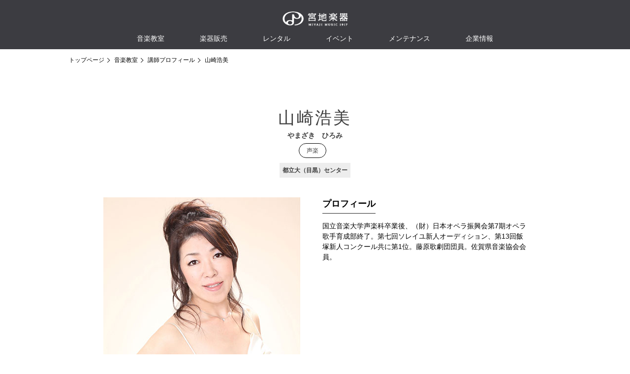

--- FILE ---
content_type: text/html; charset=UTF-8
request_url: https://www.miyajimusic.com/school/lecturer/profile.php?id=yamazaki_hiromi2
body_size: 37791
content:
<!DOCTYPE html>
<html lang="ja">
<head>
    <meta charset="UTF-8">
    <meta http-equiv="X-UA-Compatible" content="IE=edge">
    <meta name="viewport" content="width=device-width,initial-scale=1">
    <title> 山崎浩美　講師プロフィール｜宮地楽器　音楽教室 </title>
    <meta name="description"
        content="宮地楽器の教室でレッスンを行う山崎浩美　講師のプロフィールです。初心者の方も経験者の方も、レッスンが楽しみになるように。楽器、歌、バレエ・ダンス、教育カリキュラム。それぞれのコースでたしかな実力の担当講師が一人ひとり丁寧に指導します。">
    <meta name="keywords" content="">
    <link rel="icon" href="/5431d0eeae85ee42c00e.ico">

    <link href="../../css/vendors.css" rel="stylesheet">
    <link href="../../css/school/lecturer/profile.css" rel="stylesheet">
<!-- Google Tag Manager -->
<script>(function(w,d,s,l,i){w[l]=w[l]||[];w[l].push({'gtm.start': new Date().getTime(),event:'gtm.js'});var f=d.getElementsByTagName(s)[0],j=d.createElement(s),dl=l!='dataLayer'?'&l='+l:'';j.async=true;j.src='https://www.googletagmanager.com/gtm.js?id='+i+dl;f.parentNode.insertBefore(j,f);})(window,document,'script','dataLayer','GTM-PG9H985');</script>
<!-- End Google Tag Manager --></head>
<body class="preload">
<!-- Google Tag Manager (noscript) -->
<noscript><iframe src="https://www.googletagmanager.com/ns.html?id=GTM-PG9H985" height="0" width="0" style="display:none;visibility:hidden"></iframe></noscript>
<!-- End Google Tag Manager (noscript) -->
    <header class="header miyajiHeader">
        <div class="burgerBtnWrap">
            <div class="burgerBtnWrap-right">
                <div class="burgerBtn"> <span></span> <span></span> <span></span> </div>
            </div>
        </div>
        <div class="header__wrap">
            <h1 class="header__logo"> <a href="/"> <img class="lazyload" data-src="/images/common/logo.png" alt=""> </a>
            </h1>
            <nav class="header__nav">
                <ul class="header__ul">
                    <li class="header__li header__linkHover"> <a href="/school/"><span class="header__link">音楽教室</span></a>
                        <div class="header__hover header__hover__firstNone">
                            <div class="inner">
                                <ul class="header__hoverLists">
                                    <li class="header__hoverItem">
                                        <div class="header__hoverTitle">
                                            <h4>東京23区</h4>
                                        </div>
                                        <div class="header__hoverChoice">
                                            <a href="/school/mjkanda/"><span class="en"></span>MUSIC JOY 神田</a>
                                            <a href="/school/mjiidabashi/"><span class="en"></span>MUSIC JOY 飯田橋</a>
                                            <a href="/school/mjichigaya/"><span class="en"></span>MUSIC JOY 市ヶ谷</a>
                                            <a href="/school/mjmyogadani/"><span class="en"></span>MUSIC JOY 茗荷谷</a>
                                            <a href="/school/kourakuen/"><span class="en"></span>後楽園センター</a>
                                            <a href="/school/mjshinjuku/"><span class="en"></span>MUSIC JOY 新宿</a>
                                            <a href="/school/mjshibuya/"><span class="en"></span>MUSIC JOY 渋谷</a>
                                            <a href="/school/toritsudai/"><span class="en"></span>都立大（目黒）センター</a>
                                        </div>
                                    </li>
                                    <li class="header__hoverItem">
                                        <div class="header__hoverTitle">
                                            <h4>多摩地区（東）</h4>
                                        </div>
                                        <div class="header__hoverChoice">
                                            <a href="/school/kichijoji/"><span class="en"></span>吉祥寺センター</a>
                                            <a href="/school/koganei/"><span class="en"></span>小金井センター</a>
                                            <a href="/school/koganeiannex/"><span class="en"></span>小金井ANNEX</a>
                                            <a href="/school/hanakoganei/"><span class="en"></span>花小金井センター</a>
                                            <a href="/school/higashikurume/"><span class="en"></span>東久留米センター</a>
                                            <a href="/school/takiyama/"><span class="en"></span>滝山センター</a>
                                            <a href="/school/kiyose/"><span class="en"></span>清瀬センター</a>
                                            <a href="/school/tanashi/"><span class="en"></span>アスタ田無センター</a>
                                            <a href="/school/hoya/"><span class="en"></span>保谷センター</a>
                                            <a href="/school/kodaira/"><span class="en"></span>小平センター</a>
                                            <a href="/school/kokubunji/"><span class="en"></span>国分寺センター</a>
                                            <a href="/school/kokubunjikita/"><span class="en"></span>国分寺北センター</a>
                                            <a href="/school/nishikokubunji/"><span class="en"></span>西国分寺センター</a>
                                            <a href="/school/kunitachi/"><span class="en"></span>国立センター</a>
                                            <a href="/school/mjfuchu/"><span class="en"></span>MUSIC JOY 府中</a>
                                            <a href="/school/fuchu/"><span class="en"></span>府中センター</a>
                                            <a href="/school/nakagawara/"><span class="en"></span>中河原センター</a>
                                        </div>
                                    </li>
                                    <li class="header__hoverItem">
                                        <div class="header__hoverTitle">
                                            <h4>多摩地区（西）</h4>
                                        </div>
                                        <div class="header__hoverChoice">
                                            <a href="/school/mstachikawa/"><span class="en"></span>ミュージックスクエア立川</a>
                                            <a href="/school/mjkita/"><span class="en"></span>MUSIC JOY 立川北</a>
                                            <a href="/school/tachihi/"><span class="en"></span>ららぽーと立川立飛センター</a>
                                            <a href="/school/akishima/"><span class="en"></span>昭島モリタウンセンター</a>
                                            <a href="/school/higashiyamato/"><span class="en"></span>東大和センター</a>
                                            <a href="/school/murayama/"><span class="en"></span>武蔵村山センター</a>
                                            <a href="/school/fussa/"><span class="en"></span>福生センター</a>
                                            <a href="/school/kabe/"><span class="en"></span>河辺センター</a>
                                            <a href="/school/akiruno/"><span class="en"></span>あきる野センター</a>
                                            <a href="/school/hachioji/"><span class="en"></span>八王子センター</a>
                                            <a href="/school/toyoda/"><span class="en"></span>豊田センター</a>
                                            <a href="/school/takahata/"><span class="en"></span>高幡センター</a>
                                            <a href="/school/takao/"><span class="en"></span>イーアス高尾センター</a>
                                            <a href="/school/minamino/"><span class="en"></span>八王子みなみ野センター</a>
                                            <a href="/school/mejirodai/"><span class="en"></span>めじろ台センター</a>
                                        </div>
                                    </li>
                                    <li class="header__hoverItem">
                                        <div class="header__hoverTitle">
                                            <h4>その他</h4>
                                        </div>
                                        <div class="header__hoverChoice">
                                            <a href="/school/ichikawa/"><span class="en"></span>市川センター</a>
                                            <a href="/school/hibarigaoka/"><span class="en"></span>ひばりが丘センター</a>
                                            <a href="/school/lecturer/">講師プロフィール</a>
                                        </div>
                                    </li>
                                </ul>
                            </div>
                        </div>
                    </li>
                    <li class="header__li"><a href="/shop/" class="header__link">楽器販売</a></li>
                    <li class="header__li"><a href="/rental/" class="header__link">レンタル</a></li>
                    <li class="header__li"><a href="/event/" class="header__link">イベント</a></li>
                    <li class="header__li"><a href="/support/" class="header__link">メンテナンス</a></li>
                    <li class="header__li header__linkHover"> <span class="header__link">企業情報</span>
                        <div class="header__hover header__hover--school header__hover__firstNone">
                            <div class="inner">
                                <ul class="header__hoverLists">
                                    <li class="header__hoverItem">
                                        <div class="header__hoverChoice header__hoverChoice--school">
                                            <a href="/info/">音と生きる</a>
                                            <a href="/info/comment.php">社長挨拶</a>
                                            <a href="/info/profile.php">企業情報</a>
                                            <a href="/info/history.php">沿革</a>
                                            <a href="/recruit/">採用情報</a>
                                        </div>
                                    </li>
                                </ul>
                            </div>
                        </div>
                    </li>
                </ul>
            </nav>
        </div>
        <div class="bMenuBk">
            <div class="bMenuBk__btnRelative"></div>
        </div>
        <div class="bMenu">
            <div class="bMenu__head"> </div>
            <nav class="bMenu__nav">
                <dl class="bMenu__lists">
                    <dt class="bMenu__item white bottomBlackYazirusi nextOpen">音楽教室</dt>
                    <dd class="bMenu__itemNext1">
                        <dl>
                            <a href="/school/" class="bMenu__item black rightWhiteYazirusi">音楽教室トップ</a>
                            <dt class="bMenu__item dark bottomWhiteYazirusi nextOpen">東京23区</dt>
                            <dd class="bMenu__itemNext2">
                                <a href="/school/mjkanda/" class="bMenu__item black rightWhiteYazirusi">MUSIC JOY 神田</a>
                                <a href="/school/mjiidabashi/" class="bMenu__item black rightWhiteYazirusi">MUSIC JOY 飯田橋</a>
                                <a href="/school/mjichigaya/" class="bMenu__item black rightWhiteYazirusi">MUSIC JOY 市ヶ谷</a>
                                <a href="/school/mjmyogadani/" class="bMenu__item black rightWhiteYazirusi">MUSIC JOY 茗荷谷</a>
                                <a href="/school/kourakuen/" class="bMenu__item black rightWhiteYazirusi">後楽園センター</a>
                                <a href="/school/mjshinjuku/" class="bMenu__item black rightWhiteYazirusi">MUSIC JOY 新宿</a>
                                <a href="/school/mjshibuya/" class="bMenu__item black rightWhiteYazirusi">MUSIC JOY 渋谷</a>
                                <a href="/school/toritsudai/" class="bMenu__item black rightWhiteYazirusi">都立大（目黒）センター</a>
                            </dd>
                            <dt class="bMenu__item dark bottomWhiteYazirusi nextOpen">多摩地区(東)</dt>
                            <dd class="bMenu__itemNext2">
                                <a href="/school/kichijoji/" class="bMenu__item black rightWhiteYazirusi">吉祥寺センター</a>
                                <a href="/school/koganei/" class="bMenu__item black rightWhiteYazirusi">小金井センター</a>
                                <a href="/school/koganeiannex/" class="bMenu__item black rightWhiteYazirusi">小金井ANNEX</a>
                                <a href="/school/hanakoganei/" class="bMenu__item black rightWhiteYazirusi">花小金井センター</a>
                                <a href="/school/higashikurume/" class="bMenu__item black rightWhiteYazirusi">東久留米センター</a>
                                <a href="/school/takiyama/" class="bMenu__item black rightWhiteYazirusi">滝山センター</a>
                                <a href="/school/kiyose/" class="bMenu__item black rightWhiteYazirusi">清瀬センター</a>
                                <a href="/school/tanashi/" class="bMenu__item black rightWhiteYazirusi">アスタ田無センター</a>
                                <a href="/school/hoya/" class="bMenu__item black rightWhiteYazirusi">保谷センター</a>
                                <a href="/school/kodaira/" class="bMenu__item black rightWhiteYazirusi">小平センター</a>
                                <a href="/school/kokubunji/" class="bMenu__item black rightWhiteYazirusi">国分寺センター</a>
                                <a href="/school/kokubunjikita/" class="bMenu__item black rightWhiteYazirusi">国分寺北センター</a>
                                <a href="/school/nishikokubunji/" class="bMenu__item black rightWhiteYazirusi">西国分寺センター</a>
                                <a href="/school/kunitachi/" class="bMenu__item black rightWhiteYazirusi">国立センター</a>
                                <a href="/school/mjfuchu/" class="bMenu__item black rightWhiteYazirusi">MUSIC JOY 府中</a>
                                <a href="/school/fuchu/" class="bMenu__item black rightWhiteYazirusi">府中センター</a>
                                <a href="/school/nakagawara/" class="bMenu__item black rightWhiteYazirusi">中河原センター</a>
                            </dd>
                            <dt class="bMenu__item dark bottomWhiteYazirusi nextOpen">多摩地区(西)</dt>
                            <dd class="bMenu__itemNext1">
                                <a href="/school/mstachikawa/" class="bMenu__item black rightWhiteYazirusi">ミュージックスクエア立川</a>
                                <a href="/school/mjkita/" class="bMenu__item black rightWhiteYazirusi">MUSIC JOY 立川北</a>
                                <a href="/school/tachihi/" class="bMenu__item black rightWhiteYazirusi">ららぽーと立川立飛センター</a>
                                <a href="/school/akishima/" class="bMenu__item black rightWhiteYazirusi">昭島モリタウンセンター</a>
                                <a href="/school/higashiyamato/" class="bMenu__item black rightWhiteYazirusi">東大和センター</a>
                                <a href="/school/murayama/" class="bMenu__item black rightWhiteYazirusi">武蔵村山センター</a>
                                <a href="/school/fussa/" class="bMenu__item black rightWhiteYazirusi">福生センター</a>
                                <a href="/school/kabe/" class="bMenu__item black rightWhiteYazirusi">河辺センター</a>
                                <a href="/school/akiruno/" class="bMenu__item black rightWhiteYazirusi">あきる野センター</a>
                                <a href="/school/hachioji/" class="bMenu__item black rightWhiteYazirusi">八王子センター</a>
                                <a href="/school/toyoda/" class="bMenu__item black rightWhiteYazirusi">豊田センター</a>
                                <a href="/school/takahata/" class="bMenu__item black rightWhiteYazirusi">高幡センター</a>
                                <a href="/school/takao/" class="bMenu__item black rightWhiteYazirusi">イーアス高尾センター</a>
                                <a href="/school/minamino/" class="bMenu__item black rightWhiteYazirusi">八王子みなみ野センター</a>
                                <a href="/school/mejirodai/" class="bMenu__item black rightWhiteYazirusi">めじろ台センター</a>
                            </dd>
                            <dt class="bMenu__item dark bottomWhiteYazirusi nextOpen">その他</dt>
                            <dd class="bMenu__itemNext1">
                                <a href="/school/ichikawa/" class="bMenu__item black rightWhiteYazirusi">市川センター</a>
                                <a href="/school/hibarigaoka/" class="bMenu__item black rightWhiteYazirusi">ひばりが丘センター</a>
                                <a href="/school/lecturer/" class="bMenu__item black rightWhiteYazirusi">講師プロフィール</a>
                            </dd>
                        </dl>
                    </dd>
                    <a href="/shop/" class="bMenu__item white rightBlackYazirusi">楽器販売</a>
                    <a href="/rental/" class="bMenu__item white rightBlackYazirusi">レンタル</a>
                    <a href="/event/" class="bMenu__item white rightBlackYazirusi">イベント</a>
                    <a href="/support/" class="bMenu__item white rightBlackYazirusi">メンテナンス</a>
                    <dt class="bMenu__item white bottomBlackYazirusi nextOpen">企業情報</dt>
                    <dd class="bMenu__itemNext1">
                        <a href="/info/" class="bMenu__item black rightWhiteYazirusi">音と生きる</a>
                        <a href="/info/comment.php" class="bMenu__item black rightWhiteYazirusi">社長挨拶</a>
                        <a href="/info/profile.php" class="bMenu__item black rightWhiteYazirusi">企業情報</a>
                        <a href="/info/history.php" class="bMenu__item black rightWhiteYazirusi">沿革</a>
                        <a href="/recruit/" class="bMenu__item black rightWhiteYazirusi">採用情報</a>
                    </dd>
                </dl>
            </nav>
            <div class="bMenu__contect">
                <p class="bMenu__contectTitle">宮地楽器</p>
                <p class="bMenu__contectSikaku">総合窓口</p>
                <div class="bMenu__btn second"> <a href="/contact/?a=67&j=FJ_Toiawase"> <img class="lazyload" data-src="/images/schoolTop/mail_icon.png" alt=""> お問い合わせ </a> </div>
            </div>
        </div>
    </header>
    <div class="page-top"> <a href="#"></a> </div>
    <main class="main">
        <section class="bread">
            <div class="bread__inner inner">
                <a href="/" class="bread__text">トップページ</a>
                <a href="/school/" class="bread__text">音楽教室</a>
                <a href="/school/lecturer/" class="bread__text">講師プロフィール</a>
                <p class="bread__text">山崎浩美</p>
            </div>
        </section>
        <section class="ProfileLead">
            <div class="secTitle ProfileLead__title innerSub">
                <h2 class="secTitle__ja">山崎浩美</h2>
                <p class="secTitle__sub">やまざき　ひろみ</p>
                <p class="secTitle__tab">声楽</p>
                <div class="secTitle__in">
                    <p>都立大（目黒）センター</p>
                </div>
            </div>
        </section>
        <section class="ProfileConts innerSub">
            <div class="ProfileConts__wrap">
                <div class="ProfileConts__list">
                    <div class="ProfileConts__item">
                        <div class="ProfileConts__top">
                            <div class="ProfileConts__firstInfo">
                                <h1 class="ProfileConts__ttlProfile"> プロフィール</h1>
                                <p class="ProfileConts__txt ProfileConts__txt--normal">国立音楽大学声楽科卒業後、（財）日本オペラ振興会第7期オペラ歌手育成部終了。第七回ソレイユ新人オーディション、第13回飯塚新人コンクール共に第1位。藤原歌劇団団員。佐賀県音楽協会会員。</p>
                            </div>
                            <div class="ProfileConts__imgWrap">
                                <picture class="ProfileConts__img">
                                    <source data-srcset="//www.miyajimusic.com/school/koushi/img/yamazaki_hiromi2.jpg" media="(max-width: 640px)" /> <img class="lazyload" data-src="//www.miyajimusic.com/school/koushi/img/yamazaki_hiromi2.jpg" alt="">
                                </picture>
                            </div>
                        </div>
                        <div class="ProfileConts__secondInfo">
                            <h3 class="ProfileConts__ttl"> 講師より一言</h3>
                            <p class="ProfileConts__txt ProfileConts__txt--normal">20年以上、オペラ・コンサート等の本公演で舞台に立っています。今まで一流の歌手たちと同じ舞台での経験を活かし、音楽や声楽の素晴らしさを伝えられればと思い、日々精進しております。歌ったことがない人、これからやってみたい人もお越しください。身体を動かしながら、自然な呼吸の中で楽しくレッスンをしていきましょう。</p>
                        </div>
                    </div>
                </div>
                <div class="ProfileConts__bottomBtn"> <a href="/school/course/list.php?teacher=yamazaki_hiromi2">担当コースを見る</a> </div>
                <div class="ProfileConts__prevNextWrap">
                    <div class="ProfileConts__prev ProfileConts__prevnext"> <a href="" onclick="return history.back(-1),!1"> 前のページへ戻る </a> </div>
                    <div class="ProfileConts__teacherlist ProfileConts__prevnext"> <a href="/school/lecturer/"> 講師一覧へ </a> </div>
                </div>
            </div>
        </section>
        <section class="schoolContact">
            <div class="schoolContact__wrap inner">
                <div class="schoolContact__left">
                    <p class="schoolContact__title">宮地楽器 音楽教室</p>
                    <p class="schoolContact__sikaku">総合窓口</p>
                    <div class="schoolContact__off"> <span>営業時間 ：</span>
                        <p> 月～金 9:00 - 17:30（土日祝休） </p>
                    </div>
                </div>
                <div class="schoolContact__right">
                    <ul class="schoolContact__btnWrap">
                        <li class="schoolContact__btn"><a href="tel:0120-555-382" class="en tel"><img class="lazyload" data-src="/images/schoolTop/tel_icon.png" alt="">0120-555-382</a></li>
                        <li class="schoolContact__btn"><a href="/school/contact/?a=116&j=FJ_Toiawase" class="right"><img class="lazyload" data-src="/images/schoolTop/mail_icon.png" alt="">お問い合わせ</a></li>
                    </ul>
                </div>
            </div>
        </section>
    </main>
    <footer class="footer miyajiFooter">
      <div class="footer__contents">
        <ul class="footer__lists">
          <li class="footer__item">
            <div class="footer__title">
              <h4>音楽教室</h4>
              <p>SCHOOL</p>
            </div>
            <div class="footer__choice">
              <p><a href="/school/">音楽教室</a></p>
              <p><a href="/toho-music-children/">桐朋学園 子供のための音楽教室</a></p>
            </div>
          </li>
          <li class="footer__item">
            <div class="footer__title">
              <h4>店舗</h4>
              <p>SHOP</p>
            </div>
            <div class="footer__choice">
			  <p><a href="//www.miyajimusic.com/musicone/">MUSIC ONE 宮地楽器本店</a></p>
              <p><a href="//www.miyaji.co.jp/">MIYAJI GUITARS KANDA</a></p>
              <p><a href="//www.miyajimusic.com/koganeishop/">小金井店ショールーム</a></p>
              <p><a href="//www.miyajimusic.com/lalaport_tachihi/">ららぽーと立川立飛店</a></p>
              <p><a href="//www.miyajimusic.com/akishimashop/">昭島モリタウン店</a></p>
              <!--p><a href="//topwinds.miyajimusic.jp/">管楽器専門店 TOPWINDS</a></p-->
              <p><a href="//www.miyajimusic.com/soundsolution/plaza/">プラザ立川</a></p>
              <p><a href="//rpm.miyaji.co.jp/" class="en">RECORDING PROSHOP MIYAJI</a></p>
              <p><a href="//www.miyajimusic.com/ondai/">国立音楽大学店</a></p>
            </div>
          </li>
          <li class="footer__item">
            <div class="footer__title">
              <h4>オンラインショップ</h4>
              <p>ONLINE SHOP</p>
            </div>
            <div class="footer__choice">
              <p><a href="//shop.miyaji.co.jp/">MIYAJI GUITARS KANDA</a></p>
              <p><a href="//www.miyaji-onlineshop.jp/">ららぽーと立川立飛店</a></p>
              <p><a href="//miyajibooks.com/">楽譜専門<span class="en">SHOP miyajibooks.com</span></a></p>
              <p><a href="//www.miyaji.co.jp/MID/" class="en">Miyaji Import Division</a></p>
            </div>
          </li>
          <li class="footer__item">
            <div class="footer__title">
              <h4>レンタル</h4>
              <p>RENTAL</p>
            </div>
            <div class="footer__choice">
              <p><a href="/rental/">レンタルTOP</a></p>
              <p><a href="//www.miyaji.co.jp/soundevent/">宮地音響企画</a></p>
            </div>
          </li>
        </ul>
        <ul class="footer__lists second">
          <li class="footer__item">
            <div class="footer__title">
              <h4>メンテナンス</h4>
              <p>SUPPORT</p>
            </div>
            <div class="footer__choice">
              <p><a href="/support/#1">ピアノ調律・修理</a></p>
              <p><a href="https://www.miyajimusic.com/piano/start/start4_1.php">ピアノ再生サービス</a></p>
              <p><a href="/support/#5">電子鍵盤楽器修理</a></p>
              <p><a href="/support/#2">弦楽器調整・修理</a></p>
              <p><a href="/support/#3">管楽器調整・修理</a></p>
              <p><a href="/support/#4">ギター・ベース調整・修理</a></p>
              <p><a href="/support/#6">買取・下取</a></p>
            </div>
          </li>
          <li class="footer__item">
            <div class="footer__title">
              <h4>サウンドソリューション</h4>
              <p>SOUND SOLUTION</p>
            </div>
            <div class="footer__choice">
              <!--p><a href="https://www.miyajimusic.com/bouon/">防音室</a></p>
                        <p><a href="https://www.miyajimusic.com/reform/">リフォーム </a></p-->
              <p><a href="https://www.miyajimusic.com/soundsolution/">防音・リフォーム事業部</a></p>
              <p><a href="https://very-q.jp/" class="en">VERY-Q</a></p>
            </div>
          </li>
          <li class="footer__item">
            <div class="footer__title">
              <h4>私たちのコミュニティ</h4>
              <p>MIYAJI CIRCLE</p>
            </div>
            <div class="footer__choice">
              <p><a href="https://www.miyajimusic.com/mtc/">指導者友の会</a></p>
              <p><a href="https://www.miyajimusic.com/members/mep.php">宮地ユーロピアノ倶楽部</a></p>
              <p><a href="https://www.miyajimusic.com/members/msc.php">弦楽器友の会</a></p>
              <p><a href="https://www.miyajimusic.com/members/mkc.php">管楽器クラブ</a></p>
              <p><a href="https://www.miyajimusic.com/members/mrc.php">リコーダーサークル</a></p>
              <p><a href="https://www.miyajimusic.com/members/mcc.php">合唱団友の会</a></p>
              <p><a href="https://www.miyajimusic.com/members/otona.php">大人の音楽教養倶楽部</a></p>
              <p><a href="https://miyajimusic.com/community/">地域の音楽活動応援</a></p>
            </div>
          </li>
        </ul>
        <nav class="bMenu__nav">
          <dl class="bMenu__lists">
            <dt class="bMenu__item white bottomWhiteYazirusi nextOpen footerOnly">音楽教室<span
                class="en bMenu__span">SCHOOL</span></dt>
            <dd class="bMenu__itemNext1">
              <a href="/school/" class="bMenu__item dark rightWhiteYazirusi">音楽教室</a>
              <a href="/toho-music-children/" class="bMenu__item dark rightWhiteYazirusi">桐朋学園 子供のための音楽教室</a>
            </dd>
            <dt class="bMenu__item white bottomWhiteYazirusi nextOpen footerOnly">店舗<span
                class="en bMenu__span">SHOP</span></dt>
            <dd class="bMenu__itemNext1">
              <a href="//www.miyaji.co.jp/" class="bMenu__item dark rightWhiteYazirusi">MIYAJI GUITARS KANDA</a>
              <a href="//www.miyajimusic.com/koganeishop/" class="bMenu__item dark rightWhiteYazirusi">小金井店ショールーム</a>
              <a href="//www.miyajimusic.com/lalaport_tachihi/"
                class="bMenu__item dark rightWhiteYazirusi">ららぽーと立川立飛店</a>
              <a href="//www.miyajimusic.com/akishimashop/" class="bMenu__item dark rightWhiteYazirusi">昭島モリタウン店</a>
              <!--a href="//topwinds.miyajimusic.jp/" class="bMenu__item dark rightWhiteYazirusi">管楽器専門店 TOPWINDS</a-->
              <a href="//www.miyajimusic.com/soundsolution/plaza/" class="bMenu__item dark rightWhiteYazirusi">プラザ立川</a>
              <a href="//rpm.miyaji.co.jp/" class="bMenu__item dark rightWhiteYazirusi en">RECORDING PROSHOP MIYAJI</a>
            </dd>
            <dt class="bMenu__item white bottomWhiteYazirusi nextOpen footerOnly">オンラインショップ<span
                class="en bMenu__span">ONLINE SHOP</span></dt>
            <dd class="bMenu__itemNext1">
              <a href="//shop.miyaji.co.jp/" class="bMenu__item dark rightWhiteYazirusi">MIYAJI GUITARS KANDA</a>
              <a href="//www.miyaji-onlineshop.jp/" class="bMenu__item dark rightWhiteYazirusi">ららぽーと立川立飛店</a>
              <a href="//miyajibooks.com/" class="bMenu__item dark rightWhiteYazirusi">楽譜専門<span class="en">SHOP
                  miyajibooks.com</span></a>
              <a href="//www.miyaji.co.jp/MID/" class="bMenu__item dark rightWhiteYazirusi en">Miyaji Import
                Division</a>
            </dd>
            <dt class="bMenu__item white bottomWhiteYazirusi nextOpen footerOnly">レンタル<span
                class="en bMenu__span">RENTAL</span></dt>
            <dd class="bMenu__itemNext1">
              <a href="/rental/" class="bMenu__item dark rightWhiteYazirusi">レンタルTOP</a>
              <a href="//www.miyaji.co.jp/soundevent/" class="bMenu__item dark rightWhiteYazirusi">宮地音響企画</a>
            </dd>
            <dt class="bMenu__item white bottomWhiteYazirusi nextOpen footerOnly">メンテナンス<span
                class="en bMenu__span">SUPPORT</span></dt>
            <dd class="bMenu__itemNext1">
              <a href="/support/#1" class="bMenu__item dark rightWhiteYazirusi">ピアノ調律・修理</a>
              <a href="https://www.miyajimusic.com/piano/start/start4_1.php"
                class="bMenu__item dark rightWhiteYazirusi">ピアノ再生サービス</a>
              <a href="/support/#5" class="bMenu__item dark rightWhiteYazirusi">電子鍵盤楽器修理</a>
              <a href="/support/#2" class="bMenu__item dark rightWhiteYazirusi">弦楽器調整・修理</a>
              <a href="/support/#3" class="bMenu__item dark rightWhiteYazirusi">管楽器調整・修理</a>
              <a href="/support/#4" class="bMenu__item dark rightWhiteYazirusi">ギター・ベース調整・修理</a>
              <a href="/support/#6" class="bMenu__item dark rightWhiteYazirusi">買取・下取</a>
            </dd>
            <dt class="bMenu__item white bottomWhiteYazirusi nextOpen sound footerOnly">サウンドソリューション<span
                class="en bMenu__span">SOUND SOLUTION</span></dt>
            <dd class="bMenu__itemNext1">
              <!--a href="https://www.miyajimusic.com/bouon/" class="bMenu__item dark rightWhiteYazirusi">防音室</a>
                        <a href="https://www.miyajimusic.com/reform/" class="bMenu__item dark rightWhiteYazirusi">リフォーム</a-->
              <a href="https://www.miyajimusic.com/soundsolution/"
                class="bMenu__item dark rightWhiteYazirusi">防音・リフォーム事業部</a>
              <a href="https://very-q.jp/" class="bMenu__item dark rightWhiteYazirusi en">VERY-Q</a>
            </dd>
            <dt class="bMenu__item white bottomWhiteYazirusi nextOpen footerOnly">私たちのコミュニティ<span
                class="en bMenu__span">MIYAJI CIRCLE</span></dt>
            <dd class="bMenu__itemNext1">
              <dl>
                <a href="https://www.miyajimusic.com/mtc/" class="bMenu__item dark rightWhiteYazirusi">指導者友の会</a>
                <a href="https://www.miyajimusic.com/members/mep.php"
                  class="bMenu__item dark rightWhiteYazirusi">宮地ユーロピアノ倶楽部</a>
                <a href="https://www.miyajimusic.com/members/msc.php"
                  class="bMenu__item dark rightWhiteYazirusi">弦楽器友の会</a>
                <a href="https://www.miyajimusic.com/members/mrc.php"
                  class="bMenu__item dark rightWhiteYazirusi">リコーダーサークル</a>
                <a href="https://www.miyajimusic.com/members/mcc.php"
                  class="bMenu__item dark rightWhiteYazirusi">合唱団友の会</a>
                <a href="https://www.miyajimusic.com/members/mkc.php"
                  class="bMenu__item dark rightWhiteYazirusi">管楽器クラブ</a>
                <a href="https://www.miyajimusic.com/members/otona.php"
                  class="bMenu__item dark rightWhiteYazirusi">大人の音楽教養倶楽部</a>
                <a href="https://miyajimusic.com/community/" class="bMenu__item dark rightWhiteYazirusi">地域の音楽活動応援</a>
              </dl>
            </dd>
          </dl>
        </nav>
        <div class="sikaku"> <a href="https://www.miyajimusic.com/mws/">法人のお客様へ　宮地商会 卸営業課</a> </div>
        <ul class="footer__menu">
          <li><a href="/info/profile.php">企業情報</a></li>
          <li><a href="/info/recruit.php">採用情報</a></li>
          <li><a href="https://teachermemo.miyaji.co.jp/">講師連絡帳</a></li>
          <li><a href="https://www.miyajimusic.com/policy.php">プライバシーポリシー</a></li>
          <li><a href="/contact/?a=67&j=FJ_Toiawase">お問い合わせ</a></li>
        </ul>
        <div class="footer__bottom">
          <div class="footer__bottom-left"> </div>
          <div class="footer__bottom-right">
            <div class="sikaku">
              <p class="left">東京都公安委員会古物商許可番号301029702025</p>
              <p>古物商警察署受理番号 35PA</p>
            </div>
            <div class="footer__copy">
              <p class="footer__en">&copy; COPYRIGHT ©2026 Miyajishokai Co., ltd. All Rights
                Reserved</p>
            </div>
          </div>
        </div>
      </div>
    </footer>    <script defer src="../../js/vendors.js"></script>
    <script defer src="../../js/school/lecturer/profile.js"></script>
    <script defer src="https://ajax.googleapis.com/ajax/libs/jquery/3.6.0/jquery.min.js"></script>

</body>
</html>

--- FILE ---
content_type: text/css
request_url: https://www.miyajimusic.com/css/school/lecturer/profile.css
body_size: 127087
content:
/*!
 * ress.css • v4.0.0
 * MIT License
 * github.com/filipelinhares/ress
 */html{box-sizing:border-box;-webkit-text-size-adjust:100%;word-break:normal;-moz-tab-size:4;-o-tab-size:4;tab-size:4}*,:after,:before{background-repeat:no-repeat;box-sizing:inherit}:after,:before{text-decoration:inherit;vertical-align:inherit}*{padding:0;margin:0}hr{overflow:visible;height:0;color:inherit}details,main{display:block}summary{display:list-item}small{font-size:80%}[hidden]{display:none}abbr[title]{border-bottom:none;text-decoration:underline;-webkit-text-decoration:underline dotted;text-decoration:underline dotted}a{background-color:transparent}a:active,a:hover{outline-width:0}code,kbd,pre,samp{font-family:monospace,monospace}pre{font-size:1em}b,strong{font-weight:bolder}sub,sup{font-size:75%;line-height:0;position:relative;vertical-align:baseline}sub{bottom:-0.25em}sup{top:-0.5em}table{border-color:inherit;text-indent:0}input{border-radius:0}[disabled]{cursor:default}[type=number]::-webkit-inner-spin-button,[type=number]::-webkit-outer-spin-button{height:auto}[type=search]{-webkit-appearance:textfield;outline-offset:-2px}[type=search]::-webkit-search-decoration{-webkit-appearance:none}textarea{overflow:auto;resize:vertical}button,input,optgroup,select,textarea{font:inherit}optgroup{font-weight:700}button{overflow:visible}button,select{text-transform:none}[role=button],[type=button],[type=reset],[type=submit],button{cursor:pointer;color:inherit}[type=button]::-moz-focus-inner,[type=reset]::-moz-focus-inner,[type=submit]::-moz-focus-inner,button::-moz-focus-inner{border-style:none;padding:0}[type=button]::-moz-focus-inner,[type=reset]::-moz-focus-inner,[type=submit]::-moz-focus-inner,button:-moz-focusring{outline:1px dotted ButtonText}[type=reset],[type=submit],button,html [type=button]{-webkit-appearance:button}button,input,select,textarea{background-color:transparent;border-style:none}a:focus,button:focus,input:focus,select:focus,textarea:focus{outline-width:0}select{-moz-appearance:none;-webkit-appearance:none}select::-ms-expand{display:none}select::-ms-value{color:currentColor}legend{border:0;color:inherit;display:table;white-space:normal;max-width:100%}::-webkit-file-upload-button{-webkit-appearance:button;color:inherit;font:inherit}img{border-style:none}progress{vertical-align:baseline}[aria-busy=true]{cursor:progress}[aria-controls]{cursor:pointer}[aria-disabled=true]{cursor:default}html{font-size:62.5%}body{font-size:1.4em;font-family:Arial,"メイリオ",Meiryo,"Hiragino Kaku Gothic ProN","ヒラギノ角ゴ ProN W3","ヒラギノ角ゴ Pro W3","Hiragino Kaku Gothic Pro","ＭＳ Ｐゴシック","MS PGothic",sans-serif;font-style:normal;font-weight:200;background-color:#fff;word-break:break-word;line-height:1.5}body .main{margin-top:100px}body img{max-width:100%;height:auto;vertical-align:bottom}body ul,body ol{list-style:none}body a{text-decoration:none;color:inherit}.preload .header__hover{transition:none !important}.header__hover__firstNone{display:none}.bread{padding:13px 0 13px}.bread__inner{display:flex;flex-wrap:wrap}.bread__text{font-size:12px;position:relative}.bread__text:not(:last-child){margin-right:20px}.bread__text:not(:last-child)::after{position:absolute;content:"";width:7px;height:7px;top:31%;right:-10px;-webkit-transform:rotate(-45deg);transform:rotate(-45deg);border-bottom:1px solid #000;border-right:1px solid #000}.mvInfo{background-color:rgba(0,0,0,.5);position:absolute;width:100%;bottom:0;left:0;padding:4% 0 4%}.mvInfo .mvInfo__inner{color:#fff}.mvInfo .mvInfo__inner h1{font-size:34px;margin-bottom:10px;font-weight:200}.mvInfo .mvInfo__inner p{font-size:16px}.pageBottom-mv{position:relative;max-height:calc(100vh - 140px);overflow:hidden}.page-top{position:fixed;bottom:30px;right:35px;z-index:9}.page-top a{display:inline-block;width:60px;height:60px;border-radius:50%;cursor:pointer;position:relative;border:1px solid #252525;background-color:#fff}.page-top a::before{position:absolute;content:"";width:1px;height:11px;top:25px;left:29px;-webkit-transform-origin:top;transform-origin:top;-webkit-transform:rotate(50deg);transform:rotate(50deg);background-color:#252525}.page-top a::after{position:absolute;content:"";width:1px;height:11px;top:25px;left:28px;-webkit-transform-origin:top;transform-origin:top;-webkit-transform:rotate(-50deg);transform:rotate(-50deg);background-color:#252525}.smoothList{display:flex;justify-content:center;flex-wrap:wrap;margin:0 auto}.smoothList.smoothList--lecturePianoPage{width:600px}.smoothList.smoothList--schoolListPage{width:860px}.smoothList.smoothList--rentalListPage{width:800px}.smoothList.smoothList--teacherProfilePage{width:800px}.smoothList.smoothList--shopListPage{width:860px}.smoothList.smoothList--maintenancePage{width:860px}.smoothItem{margin-bottom:15px;position:relative}.smoothItem a{display:inline-block;padding-right:50px;font-size:14px;position:relative;line-height:1.2}.smoothItem a::after{position:absolute;content:"";width:10px;height:10px;top:5px;right:28px;-webkit-transform:rotate(-45deg);transform:rotate(-45deg);border-bottom:1px solid #000;border-left:1px solid #000;width:8px;height:8px}.smoothItem.smoothItem--schoolListPage{width:200px}.smoothItem.smoothItem--shopListPage{width:200px}select{color:#000}.inner{max-width:1000px;margin:0 auto}.innerSub{max-width:920px;margin:0 auto}a{transition:all .2s}a:hover{opacity:.7}.swiper-slide{position:relative}.swiper-slide a:hover{opacity:.9}@-webkit-keyframes fadeInUp{0%{opacity:0;-webkit-transform:translateY(40px);transform:translateY(40px)}100%{opacity:1;-webkit-transform:translateY(0);transform:translateY(0)}}@keyframes fadeInUp{0%{opacity:0;-webkit-transform:translateY(40px);transform:translateY(40px)}100%{opacity:1;-webkit-transform:translateY(0);transform:translateY(0)}}.fadeInUp{opacity:0;pointer-events:none}.fadeInUp.showed{opacity:1;-webkit-animation-fill-mode:both;animation-fill-mode:both;-webkit-animation-duration:1s;animation-duration:1s;-webkit-animation-name:fadeInUp;animation-name:fadeInUp;pointer-events:visible}.show{opacity:0;transition:opacity 1s}.show.showed{opacity:1}.header.miyajiHeader{width:100%;height:100px;background-color:#3c3c41;position:relative;position:fixed;top:0;z-index:10}.header.miyajiHeader .burgerBtnWrap{position:relative;width:100%;height:100%;display:none}.header.miyajiHeader .burgerBtnWrap-right{display:inline-block;position:absolute;right:0;top:0;height:100%}.header.miyajiHeader .header__wrap{padding-top:23px;height:100%}.header.miyajiHeader .header__logo{margin-bottom:15px;text-align:center;line-height:1}.header.miyajiHeader .header__logo a{display:inline-block;width:133px;margin:0 auto}.header.miyajiHeader .header__nav{height:30px}.header.miyajiHeader .header__ul{display:flex;justify-content:center;align-items:flex-start;height:100%;position:relative}.header.miyajiHeader .header__li{margin:0 36px;height:105%}.header.miyajiHeader .header__link{display:block;color:#fff;text-decoration:none;position:relative;height:100%}.header.miyajiHeader .header__link:hover{opacity:1}.header.miyajiHeader .header__link::after{position:absolute;content:"";bottom:5px;left:50%;-webkit-transform:translateX(-50%);transform:translateX(-50%);width:45px;height:2px;background-color:#fff;display:none}.header.miyajiHeader .header__link:hover::after{display:block}.header.miyajiHeader .burgerBtn{width:60px;height:60px;cursor:pointer;position:relative;left:0;display:none;z-index:10}.header.miyajiHeader .burgerBtn span{position:absolute;display:inline-block;left:50%;-webkit-transform:translateX(-50%);transform:translateX(-50%);width:33%;height:1px;background-color:#fff}.header.miyajiHeader .burgerBtn span:nth-of-type(1){top:39%}.header.miyajiHeader .burgerBtn span:nth-of-type(2){top:50%}.header.miyajiHeader .burgerBtn span:nth-of-type(3){bottom:36%}.header.miyajiHeader .header__hover{background-color:#3c3c41;color:#fff;padding-top:20px;padding-bottom:20px;opacity:0;visibility:hidden;position:absolute;left:0;width:100%;transition-duration:.3s;max-height:70vh;top:31px;overflow:hidden}.header.miyajiHeader .header__hover .inner{padding-left:20px}.header.miyajiHeader .header__hover--school .header__hoverItem{text-align:center}.header.miyajiHeader .header__linkHover:hover .header__hover{opacity:1;visibility:visible;height:auto;overflow-y:scroll}.header.miyajiHeader .header__linkHover span{cursor:pointer}.header.miyajiHeader .header__hoverItem:not(:last-child){margin-bottom:22px}.header.miyajiHeader .header__hoverTitle h4{display:inline-block;font-size:2rem;width:24%;padding-bottom:5px;border-bottom:1px solid #fff;margin-bottom:10px}.header.miyajiHeader .header__hoverChoice a{display:inline-block;font-size:14px;width:23.7%;padding-left:40px;margin-bottom:5px;position:relative;transition:unset}.header.miyajiHeader .header__hoverChoice a:first-child{padding-left:0}.header.miyajiHeader .header__hoverChoice a:nth-child(5){padding-left:0}.header.miyajiHeader .header__hoverChoice a:nth-child(9){padding-left:0}.header.miyajiHeader .header__hoverChoice a:nth-child(13){padding-left:0}.header.miyajiHeader .header__hoverChoice a:nth-child(17){padding-left:0}.header.miyajiHeader .header__hoverChoice a::after{position:absolute;content:"";width:7px;height:7px;top:35%;right:0;-webkit-transform:rotate(-45deg);transform:rotate(-45deg);border-bottom:1px solid #fff;border-right:1px solid #fff}.header.miyajiHeader .header__hoverChoice--school a{width:18%;width:auto;padding-right:25px}.header.miyajiHeader .header__hoverChoice--school a:nth-child(5){padding-left:40px}.header.miyajiHeader .bMenuBk{position:fixed;top:0;left:0;width:100%;height:100vh;left:-120%;background-color:rgba(0,0,0,.5);z-index:20}.header.miyajiHeader .bMenuBk.is-open{left:0}.header.miyajiHeader .bMenuBk .bMenuBk__btnRelative{display:block;width:100%;height:100%;position:relative}.header.miyajiHeader .bMenuBk .bMenuBk__btnRelative::before{position:absolute;content:"";width:25px;height:1px;background-color:#fff;display:block;top:30px;left:20px;-webkit-transform:rotate(-45deg);transform:rotate(-45deg)}.header.miyajiHeader .bMenuBk .bMenuBk__btnRelative::after{position:absolute;content:"";width:25px;height:1px;background-color:#fff;display:block;top:30px;left:20px;-webkit-transform:rotate(45deg);transform:rotate(45deg)}.header.miyajiHeader .bMenu__nav{margin-bottom:0}.telBtn{margin-bottom:18px}.telBtn a{display:inline-block;font-size:2.4rem;padding-left:70px;padding-right:45px;border:1px solid #828282;border-radius:30px;height:58px;line-height:58px;position:relative}.telBtn a img{position:absolute;top:50%;-webkit-transform:translateY(-50%);transform:translateY(-50%);left:35px;width:26px}.telBtn a .fz14{font-size:1.4rem;margin-left:10px}.telBtn a:hover{opacity:1}.telBtn.bouon a{text-align:center}.miyajiHeader .bMenu,.miyajiFooter .bMenu{position:fixed;right:-120%;overflow-y:scroll;top:0;width:85%;height:100%;background-color:#fff;transition:all .3s;z-index:30}.miyajiHeader .bMenu.is-open,.miyajiFooter .bMenu.is-open{right:0}.miyajiHeader .bMenu__head,.miyajiFooter .bMenu__head{display:inline-block;cursor:pointer;height:60px;width:60px;position:relative}.miyajiHeader .bMenu__head span,.miyajiFooter .bMenu__head span{position:absolute;left:28%;width:35%;height:1px;background-color:#000}.miyajiHeader .bMenu__head span:first-child,.miyajiFooter .bMenu__head span:first-child{top:38%;-webkit-transform-origin:right;transform-origin:right;-webkit-transform:rotate(-45deg);transform:rotate(-45deg)}.miyajiHeader .bMenu__head span:last-child,.miyajiFooter .bMenu__head span:last-child{bottom:36%;-webkit-transform-origin:right;transform-origin:right;-webkit-transform:rotate(45deg);transform:rotate(45deg)}.miyajiHeader .bMenu__nav,.miyajiFooter .bMenu__nav{display:none}.miyajiHeader .bMenu__item,.miyajiFooter .bMenu__item{display:block;cursor:pointer;padding:18px 30px;position:relative}.miyajiHeader .bMenu__item.white,.miyajiFooter .bMenu__item.white{border-bottom:1px solid #b5b5b5;color:#3f3f3f;font-size:min(4vw,15px)}.miyajiHeader .bMenu__item.dark,.miyajiFooter .bMenu__item.dark{background-color:#3c3c41;color:#fff;border-bottom:1px solid #b5b5b5;font-size:min(4vw,15px)}.miyajiHeader .bMenu__item.dark.yazirusiUp::after,.miyajiFooter .bMenu__item.dark.yazirusiUp::after{-webkit-transform:rotate(135deg);transform:rotate(135deg);top:48%}.miyajiHeader .bMenu__item .nextOpen.yazirusiDown::after,.miyajiFooter .bMenu__item .nextOpen.yazirusiDown::after{-webkit-transform:rotate(225deg);transform:rotate(225deg);top:48%}.miyajiHeader .bMenu__item.black,.miyajiFooter .bMenu__item.black{background-color:#3c3c41;color:#fff;display:block;border-bottom:1px solid #b5b5b5;font-size:min(4vw,15px)}.miyajiHeader .bMenu__item.rightBlackYazirusi,.miyajiFooter .bMenu__item.rightBlackYazirusi{position:relative}.miyajiHeader .bMenu__item.rightBlackYazirusi::after,.miyajiFooter .bMenu__item.rightBlackYazirusi::after{position:absolute;content:"";width:10px;height:10px;top:43%;right:30px;-webkit-transform:rotate(-45deg);transform:rotate(-45deg);border-bottom:1px solid #000;border-right:1px solid #000;transition:all .3s}.miyajiHeader .bMenu__item.bottomBlackYazirusi,.miyajiFooter .bMenu__item.bottomBlackYazirusi{position:relative}.miyajiHeader .bMenu__item.bottomBlackYazirusi::after,.miyajiFooter .bMenu__item.bottomBlackYazirusi::after{position:absolute;content:"";width:10px;height:10px;top:43%;right:30px;-webkit-transform:rotate(-45deg);transform:rotate(-45deg);border-bottom:1px solid #000;border-left:1px solid #000;transition:all .3s}.miyajiHeader .bMenu__item.bottomBlackYazirusi.ueYazirusi::after,.miyajiFooter .bMenu__item.bottomBlackYazirusi.ueYazirusi::after{-webkit-transform:rotate(135deg);transform:rotate(135deg)}.miyajiHeader .bMenu__item.bottomWhiteYazirusi,.miyajiFooter .bMenu__item.bottomWhiteYazirusi{position:relative}.miyajiHeader .bMenu__item.bottomWhiteYazirusi::after,.miyajiFooter .bMenu__item.bottomWhiteYazirusi::after{position:absolute;content:"";width:10px;height:10px;top:43%;right:30px;-webkit-transform:rotate(-45deg);transform:rotate(-45deg);border-bottom:1px solid #fff;border-left:1px solid #fff;transition:all .3s}.miyajiHeader .bMenu__item.bottomWhiteYazirusi.ueYazirusi::after,.miyajiFooter .bMenu__item.bottomWhiteYazirusi.ueYazirusi::after{-webkit-transform:rotate(135deg);transform:rotate(135deg)}.miyajiHeader .bMenu__item.rightWhiteYazirusi,.miyajiFooter .bMenu__item.rightWhiteYazirusi{position:relative}.miyajiHeader .bMenu__item.rightWhiteYazirusi::after,.miyajiFooter .bMenu__item.rightWhiteYazirusi::after{position:absolute;content:"";width:10px;height:10px;top:43%;right:30px;-webkit-transform:rotate(-45deg);transform:rotate(-45deg);border-bottom:1px solid #fff;border-right:1px solid #fff}.miyajiHeader .bMenu__item.sound,.miyajiFooter .bMenu__item.sound{font-size:min(3.4666666667vw,13px)}.miyajiHeader .bMenu__item.footerOnly,.miyajiFooter .bMenu__item.footerOnly{color:#fff}.miyajiHeader .bMenu__span,.miyajiFooter .bMenu__span{font-size:min(2.9333333333vw,11px);margin-left:min(4vw,15px)}.miyajiHeader .bMenu__itemNext1,.miyajiFooter .bMenu__itemNext1{display:none}.miyajiHeader .bMenu__itemNext1.is-open,.miyajiFooter .bMenu__itemNext1.is-open{display:block}.miyajiHeader .bMenu__itemNext2,.miyajiFooter .bMenu__itemNext2{display:none}.miyajiHeader .bMenu__itemNext2.is-open,.miyajiFooter .bMenu__itemNext2.is-open{display:block}.miyajiHeader .bMenu__news,.miyajiFooter .bMenu__news{padding-left:min(8vw,30px);padding-right:min(8vw,30px);padding-bottom:min(11.2vw,42px)}.miyajiHeader .bMenu__newsTitle,.miyajiFooter .bMenu__newsTitle{font-size:min(3.4666666667vw,13px);font-weight:bold;margin-bottom:min(5.3333333333vw,20px)}.miyajiHeader .bMenu__newsFirst,.miyajiFooter .bMenu__newsFirst{margin-bottom:min(5.3333333333vw,20px)}.miyajiHeader .bMenu__newsFirst a,.miyajiFooter .bMenu__newsFirst a{display:block}.miyajiHeader .bMenu__newsSecond,.miyajiFooter .bMenu__newsSecond{margin-bottom:min(8vw,30px)}.miyajiHeader .bMenu__newsSecond a,.miyajiFooter .bMenu__newsSecond a{display:block}.miyajiHeader .bMenu__newsTop,.miyajiFooter .bMenu__newsTop{display:flex;align-items:center;margin-bottom:min(1.3333333333vw,5px)}.miyajiHeader .bMenu__date,.miyajiFooter .bMenu__date{display:inline-block;font-size:min(3.4666666667vw,13px);font-weight:bold;margin-right:min(2.6666666667vw,10px)}.miyajiHeader .bMenu__tab,.miyajiFooter .bMenu__tab{display:inline-block;font-size:min(2.6666666667vw,10px);border:1px solid #949494;border-radius:20px;padding:0 13px;height:23px;line-height:23px}.miyajiHeader .bMenu__newsText p,.miyajiFooter .bMenu__newsText p{font-size:min(3.2vw,12px);font-weight:bold}.miyajiHeader .bMenu__newsTitle,.miyajiFooter .bMenu__newsTitle{font-size:min(3.4666666667vw,13px)}.miyajiHeader .bMenu__newsBtn,.miyajiFooter .bMenu__newsBtn{position:relative}.miyajiHeader .bMenu__newsBtn::after,.miyajiFooter .bMenu__newsBtn::after{position:absolute;content:"";width:10px;height:10px;top:20%;right:20px;-webkit-transform:rotate(-45deg);transform:rotate(-45deg);border-bottom:1px solid #000;border-right:1px solid #000}.miyajiHeader .bMenu__newsBtn a,.miyajiFooter .bMenu__newsBtn a{font-size:min(4vw,15px)}.miyajiHeader .bMenu__contect,.miyajiFooter .bMenu__contect{padding:20px 30px;background-color:#ededed}.miyajiHeader .bMenu__contectTitle,.miyajiFooter .bMenu__contectTitle{font-size:min(4.8vw,18px);margin-bottom:min(1.8666666667vw,7px);display:inline-block;margin-right:5px}.miyajiHeader .bMenu__contectSikaku,.miyajiFooter .bMenu__contectSikaku{display:inline-block;font-size:min(3.4666666667vw,13px);font-weight:bold;border:1px solid #949494;padding:4px 10px;margin-bottom:min(2.6666666667vw,10px)}.miyajiHeader .bMenu__contectOff,.miyajiFooter .bMenu__contectOff{font-size:min(3.2vw,12px);margin-bottom:min(4.5333333333vw,17px)}.miyajiHeader .bMenu__contectOff .span,.miyajiFooter .bMenu__contectOff .span{font-weight:bold}.miyajiHeader .bMenu__btn a,.miyajiFooter .bMenu__btn a{display:inline-block;text-align:center;width:min(59.4666666667vw,223px);height:min(14.6666666667vw,55px);line-height:min(14.6666666667vw,55px);background-color:#555;color:#fff;border-radius:30px;font-size:1.4rem;border-radius:30px;position:relative}.miyajiHeader .bMenu__btn.first,.miyajiFooter .bMenu__btn.first{margin-bottom:20px}.miyajiHeader .bMenu__btn.first a,.miyajiFooter .bMenu__btn.first a{font-size:min(4.8vw,18px);padding-left:23px}.miyajiHeader .bMenu__btn.first a img,.miyajiFooter .bMenu__btn.first a img{position:absolute;top:50%;-webkit-transform:translateY(-50%);transform:translateY(-50%);left:36px;width:min(5.6vw,21px)}.miyajiHeader .bMenu__btn.second a,.miyajiFooter .bMenu__btn.second a{font-size:min(3.4666666667vw,13px);padding-left:27px}.miyajiHeader .bMenu__btn.second a img,.miyajiFooter .bMenu__btn.second a img{position:absolute;top:50%;-webkit-transform:translateY(-50%);transform:translateY(-50%);left:29px;width:min(6.6666666667vw,25px)}.miyajiFooter .bMenu__item.dark{background-color:#777}.miyajiFooter .bMenu__item.black{background-color:#444}.area{background-color:#ededed;padding:12px 0 12px;margin-bottom:37px}.area .area__info{display:inline-block;font-size:1.4rem;margin-right:40px;position:relative}.area .area__info:not(:last-child)::after{position:absolute;content:"/";top:50%;-webkit-transform:translateY(-50%);transform:translateY(-50%);right:-20px}.newsImp{background-color:#3c3c41;width:100%;padding:22px 0}.newsImp .newsImp__contents{position:relative}.newsImp .newsImp__btn{position:absolute;content:"";top:3px;right:15px}.newsImp .newsImp__btn a{font-size:1.4rem;color:#fff;position:relative}.newsImp .newsImp__btn a::after{position:absolute;content:"";width:10px;height:10px;top:30%;right:-18px;-webkit-transform:rotate(-45deg);transform:rotate(-45deg);border-bottom:1px solid #fff;border-right:1px solid #fff;width:7px;height:7px}.newsImp .newsImp__btn.red a{color:#c8373c}.newsImp .newsImp__btn.red a::after{position:absolute;content:"";width:10px;height:10px;top:10%;right:-18px;-webkit-transform:rotate(-45deg);transform:rotate(-45deg);border-bottom:1px solid #000;border-right:1px solid #000;border-bottom:1px solid #c8373c;border-right:1px solid #c8373c}.newsImp .newsImp__btnSp{display:none}.newsImp .newsImp__btnSp a{position:relative;font-size:1.4rem;padding-right:10px;display:inline-block;text-align:center;width:180px;height:50px;line-height:50px;background-color:#fff;color:#252525;border-radius:30px;font-size:1.4rem;color:#fff;background-color:transparent;border:1px solid #616161}.newsImp .newsImp__btnSp a::after{position:absolute;content:"";width:10px;height:10px;top:41%;right:31px;-webkit-transform:rotate(-45deg);transform:rotate(-45deg);border-bottom:1px solid #fff;border-right:1px solid #fff}.newsImp .newsImp__btnSp.red a{color:#c8373c;border:1px solid #c8373c}.newsImp .newsImp__btnSp.red a::after{position:absolute;content:"";width:10px;height:10px;top:41%;right:31px;-webkit-transform:rotate(-45deg);transform:rotate(-45deg);border-bottom:1px solid #000;border-right:1px solid #000;border-bottom:1px solid #c8373c;border-right:1px solid #c8373c}.newsImp .newsImp__wrap{display:flex}.newsImp .newsImp__tab{margin-right:33px}.newsImp .newsImp__tab p{width:110px;height:20px;line-height:20px;text-align:center;background-color:#c8373c;color:#fff;font-size:1.1rem}.newsImp .newsImp__tab--red p{background-color:#c8373c;color:#fff}.newsImp .newsImp__lists{color:#fff}.newsImp .newsImp__lists a{display:flex;align-items:center}.newsImp .newsImp__item:not(:last-child){margin-bottom:8px}.newsImp .newsImp__info{display:flex;align-items:center;min-width:210px;margin-right:10px}.newsImp .newsImp__info.newsImp__info--red{width:100px}.newsImp .newsImp__info--school{min-width:120px}.newsImp .newsImp__date{font-size:1.6rem;min-width:100px;margin-right:5px}.newsImp .newsImp__date.newsImp__date--red{color:#c8373c}.newsImp .newsImp__genre{font-size:1rem;padding:0 12px;height:23px;line-height:28px;border:1px solid #fff;border-radius:15px;display:flex;align-items:center;justify-content:center;width:100px}.newsImp .newsImp__title p{font-size:1.6rem}.newsImp .newsImp__title.newsImp__title--red p{color:#c8373c}.newsImp.newsImpGray{background-color:#ededed}.news{padding:65px 0 100px}.news .secTitle__news{margin-bottom:25px;position:relative}.news .news__btn{position:absolute;content:"";top:50%;-webkit-transform:translateY(-50%);transform:translateY(-50%);right:15px}.news .news__btn a{font-size:1.4rem;position:relative}.news .news__btn a::after{position:absolute;content:"";width:10px;height:10px;top:30%;right:-18px;-webkit-transform:rotate(-45deg);transform:rotate(-45deg);border-bottom:1px solid #000;border-right:1px solid #000;width:7px;height:7px}.news .news__lists a{display:flex;align-items:center}.news .scrollbar::-webkit-scrollbar{width:4px;height:10px}.news .scrollbar-thumb-rounded::-webkit-scrollbar-thumb{border-radius:.25rem}.news .scrollbar-thumb-black::-webkit-scrollbar-thumb{--bg-opacity: 1;background-color:#ededed}.news .news__item:not(:last-child){margin-bottom:15px}.news .news__info{display:flex;align-items:center;min-width:210px;margin-right:20px}.news .news__date{font-size:1.6rem;min-width:100px;margin-right:7px}.news .news__genre{font-size:1rem;height:23px;line-height:23px;border:1px solid #999;border-radius:15px;display:flex;align-items:center;width:100px;justify-content:center}.news .news__title p{font-size:1.6rem}.newsTayori{margin-top:70px;margin-bottom:30px}.newsTayori .secTitle__newsTayori{margin-bottom:25px;position:relative}.newsTayori .newsTayori__btn{position:absolute;content:"";top:50%;-webkit-transform:translateY(-50%);transform:translateY(-50%);right:15px}.newsTayori .newsTayori__btn a{font-size:1.4rem;position:relative}.newsTayori .newsTayori__btn a::after{position:absolute;content:"";width:10px;height:10px;top:10%;right:-18px;-webkit-transform:rotate(-45deg);transform:rotate(-45deg);border-bottom:1px solid #000;border-right:1px solid #000}.newsTayori .newsTayori__lists a{display:flex;align-items:center}.newsTayori .scrollbar::-webkit-scrollbar{width:4px;height:10px}.newsTayori .scrollbar-thumb-rounded::-webkit-scrollbar-thumb{border-radius:.25rem}.newsTayori .scrollbar-thumb-black::-webkit-scrollbar-thumb{--bg-opacity: 1;background-color:#ededed}.newsTayori .newsTayori__item:not(:last-child){margin-bottom:15px}.newsTayori .newsTayori__info{display:flex;align-items:center;min-width:210px;margin-right:20px}.newsTayori .newsTayori__date{font-size:1.8rem;min-width:100px;margin-right:7px}.newsTayori .newsTayori__genre{font-size:1rem;padding:0 14px;height:23px;line-height:23px;border:1px solid #999;border-radius:15px;display:flex;align-items:center;justify-content:center;width:100px}.newsTayori .newsTayori__title p{font-size:1.6rem}.school .secTitle__school{margin-bottom:15px}.school__bk{width:100%;height:560px;background-size:cover;background-image:url("/images/common/school__bk-pc.jpg")}.school__bkWrap{height:100%;background-color:rgba(0,0,0,.6)}.school__course{padding-top:75px;max-width:1130px;margin:0 auto}.school__lead{font-size:1.6rem;font-weight:bold;color:#fff;text-align:center}.school__subtitle{font-size:4rem;font-weight:normal;color:#fff;margin-bottom:32px;text-align:center}.school__choice{background-color:rgba(237,237,237,.8);border-radius:5px;padding:50px 85px 75px;position:relative}.school__choice .btn__serch-red{position:absolute;content:"";left:50%;-webkit-transform:translatex(-50%);transform:translatex(-50%);bottom:-30px}.school__choice .btn__serch-red.second__none a{background-color:#777;pointer-events:none}.school__choice .btn__serch-red.third__none a{background-color:#777;pointer-events:none}.school__choice .btn__serch-red a{display:inline-block;width:240px;height:60px;line-height:60px;text-align:center;background-color:#c8373c;color:#fff;font-size:1.8rem;font-weight:bold;border-radius:30px;padding-left:20px;position:relative;transition:background-color .3s}.school__choice .btn__serch-red a:hover{opacity:1;background:#e30708}.school__choice .btn__serch-red a .btn__serch-iamge{position:absolute;content:"";left:60px;top:-17px;width:25px}.school__tab{display:flex;justify-content:space-between;margin-bottom:45px;flex-wrap:wrap;max-width:850px;margin-left:auto;margin-right:auto}.school__tab .custom-options{display:block;position:absolute;left:0;right:0;width:200px;z-index:10;background:#fff;text-align:center;border-radius:30px;opacity:0;visibility:hidden;pointer-events:none}.school__tab .custom-option{display:block;height:50px;line-height:50px;cursor:pointer;transition:all .8s;font-size:1.25rem;text-align:left;padding-left:20px;padding-right:20px;width:100%;overflow:hidden;text-overflow:ellipsis;white-space:nowrap}.school__tab .custom-option:first-child{border-radius:25px 25px 0 0}.school__tab .custom-option:last-child{border-radius:0 0 25px 25px}.school__tab .custom-option:not(:last-child){border-bottom:1px solid #ededed}.school__tab .custom-option:hover{background-color:#f9f9f9}.school__tab .custom-select{position:relative;display:inline-block;font-size:1.4rem;background-color:#fff;width:200px;height:50px;line-height:50px;border-radius:30px;padding-right:33px;letter-spacing:.1em;cursor:pointer;overflow:hidden;text-overflow:ellipsis;white-space:nowrap;position:relative;color:#252525}.school__tab .custom-select.opened .custom-options{opacity:1;visibility:visible;pointer-events:all;-webkit-transform:translateY(0);transform:translateY(0)}.school__tab .openLi{display:none;margin:0 !important;position:absolute}.school__tab .openLi:first-child a{border-radius:25px 25px 0 0}.school__tab .openLi:last-child a{border-radius:0 0 25px 25px}.school__tab .openLi:not(:last-child){border-bottom:1px solid #ededed}.school__tab .openLi a{border-radius:0}.school__tab .openLi.open{display:block}.school__li{margin:0;position:relative}.school__li:nth-child(2)::before{position:absolute;content:"必須";top:50%;-webkit-transform:translateY(-50%);transform:translateY(-50%);right:32px;color:#c8373c;font-size:1rem;font-weight:bold;z-index:1}.school__li:nth-child(2) .custom-select{padding-right:45px}.school__li:nth-child(3)::before{position:absolute;content:"必須";top:50%;-webkit-transform:translateY(-50%);transform:translateY(-50%);right:32px;color:#c8373c;font-size:1rem;font-weight:bold;z-index:1}.school__li:nth-child(3) .custom-select{padding-right:45px}.school__li .custom-select{padding-left:20px}.school__li::after{position:absolute;content:"";width:10px;height:10px;top:33%;right:15px;-webkit-transform:rotate(-45deg);transform:rotate(-45deg);border-bottom:1px solid #000;border-left:1px solid #000}.school__check{display:flex;justify-content:left;position:relative;max-width:850px;margin-left:auto;margin-right:auto}.school__check p{font-size:1.6rem;width:100px;margin-right:15px;z-index:2}.school__check ul{display:flex;align-items:center;z-index:1}.school__check ul li{width:95px;background:linear-gradient(transparent 40%, rgba(237, 237, 237, 0.8) 0%)}.school__check ul li input[type=checkbox]{width:18px;height:18px;vertical-align:middle;margin-right:5px;cursor:pointer}.school__check ul li .label{font-size:1.6rem;vertical-align:middle;cursor:pointer}.school__check.days{margin-bottom:24px}.school__li{transition:opacity .2s}.school__li:hover{opacity:.9}.rentalSerach--rentalTop .school__li .custom-select{padding-left:20px}.rentalSerach--rentalTop .school__li:nth-child(2)::before{display:none}.rentalSerach--rentalTop .school__li:nth-child(2) .custom-select{padding-right:45px}.rentalSerach--rentalTop .school__li:nth-child(3)::before{display:none}.school__notMach{font-size:1.6rem;margin-top:40px;margin-bottom:15px;text-align:center}.school.miyaji20220801 .secTitle__school{margin-bottom:15px}.school.miyaji20220801 .school__bk{width:100%;height:560px;background-size:cover;background-image:url("/images/common/school__bk-pc.jpg")}.school.miyaji20220801 .school__bkWrap{height:100%;background-color:rgba(0,0,0,.6)}.school.miyaji20220801 .school__course{padding-top:75px;max-width:1130px;margin:0 auto}.school.miyaji20220801 .school__lead{font-size:1.6rem;font-weight:bold;color:#fff;text-align:center}.school.miyaji20220801 .school__subtitle{font-size:4rem;font-weight:normal;color:#fff;margin-bottom:32px;text-align:center}.school.miyaji20220801 .school__choice{background-color:rgba(237,237,237,.8);border-radius:5px;padding:50px 85px 75px;position:relative}.school.miyaji20220801 .school__choice .btn__serch-red{position:absolute;content:"";left:50%;-webkit-transform:translatex(-50%);transform:translatex(-50%);bottom:-30px}.school.miyaji20220801 .school__choice .btn__serch-red.second__none a{background-color:#777;pointer-events:none}.school.miyaji20220801 .school__choice .btn__serch-red.third__none a{background-color:#777;pointer-events:none}.school.miyaji20220801 .school__choice .btn__serch-red a{display:inline-block;width:240px;height:60px;line-height:60px;text-align:center;background-color:#c8373c;color:#fff;font-size:1.8rem;font-weight:bold;border-radius:30px;padding-left:20px;position:relative;transition:background-color .3s}.school.miyaji20220801 .school__choice .btn__serch-red a:hover{opacity:1;background:#e30708}.school.miyaji20220801 .school__choice .btn__serch-red a .btn__serch-iamge{position:absolute;content:"";left:60px;top:-17px;width:25px}.school.miyaji20220801 .school__tab{display:flex;justify-content:space-between;margin-bottom:45px;flex-wrap:wrap;max-width:850px;margin-left:auto;margin-right:auto}.school.miyaji20220801 .school__tab .custom-options{display:block;position:absolute;left:0;right:0;width:200px;z-index:10;background:#fff;text-align:center;border-radius:30px;opacity:0;visibility:hidden;pointer-events:none}.school.miyaji20220801 .school__tab .custom-option{display:block;height:50px;line-height:50px;cursor:pointer;transition:all .8s;font-size:1.25rem;text-align:left;padding-left:20px;padding-right:20px;width:100%;overflow:hidden;text-overflow:ellipsis;white-space:nowrap}.school.miyaji20220801 .school__tab .custom-option:first-child{border-radius:25px 25px 0 0}.school.miyaji20220801 .school__tab .custom-option:last-child{border-radius:0 0 25px 25px}.school.miyaji20220801 .school__tab .custom-option:not(:last-child){border-bottom:1px solid #ededed}.school.miyaji20220801 .school__tab .custom-option:hover{background-color:#f9f9f9}.school.miyaji20220801 .school__tab .custom-select{position:relative;display:inline-block;font-size:1.4rem;background-color:#fff;width:200px;height:50px;line-height:50px;border-radius:30px;padding-right:33px;letter-spacing:.1em;cursor:pointer;overflow:hidden;text-overflow:ellipsis;white-space:nowrap;position:relative;color:#252525}.school.miyaji20220801 .school__tab .custom-select.opened .custom-options{opacity:1;visibility:visible;pointer-events:all;-webkit-transform:translateY(0);transform:translateY(0)}.school.miyaji20220801 .school__tab .openLi{display:none;margin:0 !important;position:absolute}.school.miyaji20220801 .school__tab .openLi:first-child a{border-radius:25px 25px 0 0}.school.miyaji20220801 .school__tab .openLi:last-child a{border-radius:0 0 25px 25px}.school.miyaji20220801 .school__tab .openLi:not(:last-child){border-bottom:1px solid #ededed}.school.miyaji20220801 .school__tab .openLi a{border-radius:0}.school.miyaji20220801 .school__tab .openLi.open{display:block}.school.miyaji20220801 .school__li{margin:0;position:relative;transition:opacity .2s}.school.miyaji20220801 .school__li:hover{opacity:.9}.school.miyaji20220801 .school__li:nth-child(2)::before{position:absolute;content:"必須";top:50%;-webkit-transform:translateY(-50%);transform:translateY(-50%);right:32px;color:#c8373c;font-size:1rem;font-weight:bold;z-index:1}.school.miyaji20220801 .school__li:nth-child(2) .custom-select{padding-right:45px}.school.miyaji20220801 .school__li:nth-child(3)::before{position:absolute;content:"必須";top:50%;-webkit-transform:translateY(-50%);transform:translateY(-50%);right:32px;color:#c8373c;font-size:1rem;font-weight:bold;z-index:1}.school.miyaji20220801 .school__li:nth-child(3) .custom-select{padding-right:45px}.school.miyaji20220801 .school__li .custom-select{padding-left:20px}.school.miyaji20220801 .school__li::after{position:absolute;content:"";width:10px;height:10px;top:33%;right:15px;-webkit-transform:rotate(-45deg);transform:rotate(-45deg);border-bottom:1px solid #000;border-left:1px solid #000}.school.miyaji20220801 .school__check{display:flex;justify-content:left;position:relative;max-width:850px;margin-left:auto;margin-right:auto}.school.miyaji20220801 .school__check p{font-size:1.6rem;width:100px;margin-right:15px;z-index:2}.school.miyaji20220801 .school__check ul{display:flex;align-items:center;z-index:1}.school.miyaji20220801 .school__check ul li{width:95px;background:linear-gradient(transparent 40%, rgba(237, 237, 237, 0.8) 0%)}.school.miyaji20220801 .school__check ul li input[type=checkbox]{width:18px;height:18px;vertical-align:middle;margin-right:5px;cursor:pointer}.school.miyaji20220801 .school__check ul li .label{font-size:1.6rem;vertical-align:middle;cursor:pointer}.school.miyaji20220801 .school__check.days{margin-bottom:24px}.rentalSerach--rentalTop .school__li .custom-select{padding-left:20px}.rentalSerach--rentalTop .school__li:nth-child(2)::before{display:none}.rentalSerach--rentalTop .school__li:nth-child(2) .custom-select{padding-right:45px}.rentalSerach--rentalTop .school__li:nth-child(3)::before{display:none}.school__notMach{font-size:1.6rem;margin-top:40px;margin-bottom:15px;text-align:center}.bk-gray{background-color:#ededed}.shopList-blackBtn a{display:inline-block;font-size:1.2rem;background-color:#3c3c41;color:#fff;border-radius:30px;height:45px;line-height:45px;position:relative;text-align:center;padding-left:22px;padding-right:40px;width:188px}.shopList-blackBtn a::after{position:absolute;content:"";width:9px;height:9px;top:40%;right:25px;-webkit-transform:rotate(-45deg);transform:rotate(-45deg);border-bottom:1px solid #fff;border-right:1px solid #fff}.shopList-blackBtn.row22 a{line-height:1.5;padding-top:5px}.shopList-blackBtn.row2 a{line-height:1.5;padding-top:7px}.shopList-blackBtn.topwinds a{line-height:17px;padding-top:5px;padding-left:38px;padding-right:50px;padding-top:5px}.shopList-blackBtn.rpm a{line-height:17px;padding-top:5px}.shopList-blackBtn.tachikawa a{line-height:1.5;padding-top:13px}.shopList-blackBtn.akishima a{line-height:1.5;padding-top:13px}.shopList-blackBtn.ondai a{line-height:1.5;padding-top:13px}.shopList-blackBtn.bouon a{line-height:1.5;padding-top:13px}.shopList-blackBtn.koganei a{line-height:1.5;padding-top:13px}.shopList-blackBtn.shopList-blackBtn--rentalTopCenter{text-align:center}.shopList-blackBtn.shopList-blackBtn--rentalTopCenter a{width:240px;height:60px;line-height:60px;font-size:1.8rem}.shopList-blackBtn.shopList-blackBtn--rentalTopCenter.pb95-70{padding-bottom:95px}.underScroll{background-color:#ededed;padding:52px 0 30px}.underScroll .underScroll--rentalTop{margin-top:90px}.underScroll .underScroll__lists{display:flex;justify-content:center;margin-left:-20px;margin-right:-20px;flex-wrap:wrap;margin:0 auto;max-width:1000px}.underScroll .underScroll__item a{display:inline-block;font-size:14px;background-color:#fff;height:50px;line-height:50px;padding:0 35px 0 15px;border-radius:30px;margin-left:15px;margin-right:15px;position:relative;min-width:180px;text-align:center;margin-bottom:30px}.underScroll .underScroll__item a::after{position:absolute;content:"";width:9px;height:9px;top:35%;right:20px;-webkit-transform:rotate(-45deg);transform:rotate(-45deg);border-bottom:1px solid #000;border-left:1px solid #000}.underScroll .underScroll__item a:hover{opacity:1}.underScrollSp .underScrollSp__dt{display:none;background-color:#ededed;font-size:min(4vw,15px);padding:20px 30px;position:relative;cursor:pointer}.underScrollSp .underScrollSp__dt::after{position:absolute;content:"";width:10px;height:10px;top:40%;right:30px;-webkit-transform:rotate(-45deg);transform:rotate(-45deg);border-bottom:1px solid #000;border-left:1px solid #000;transition:all .3s}.underScrollSp .underScrollSp__dt.rotate::after{-webkit-transform:rotate(135deg);transform:rotate(135deg);top:48%}.underScrollSp .underScrollSp__dd{display:none}.underScrollSp .underScrollSp__dd a{display:block;background-color:#777;color:#fff;font-size:min(4vw,15px);padding:20px 30px;border-bottom:1px solid #ededed;position:relative}.underScrollSp .underScrollSp__dd a::after{position:absolute;content:"";width:10px;height:10px;top:40%;right:30px;-webkit-transform:rotate(-45deg);transform:rotate(-45deg);border-bottom:1px solid #fff;border-left:1px solid #fff}.underScrollSp .underScrollSp__dd.is-open{display:block}.shopList{padding-top:100px;padding-bottom:100px}.shopList .shopList__info{font-size:1.4rem;margin-bottom:90px;text-align:left}.shopList .shopList__textInfo{font-size:1.4rem}.shopList .shopList__wrap{display:flex;margin-bottom:30px;justify-content:center;max-width:1500px;margin:0 auto}.shopList .shopList__left{width:48%}.shopList .shopList__shopName-sp{display:none}.shopList .shopList__right{padding-top:0;width:50%;margin-left:30px}.shopList .shopList__name{font-size:2.4rem;margin-bottom:10px}.shopList .shopList__address{font-size:1.4rem;margin-bottom:25px}.shopList .shopList__address .tab{display:inline-block;font-size:13px;text-align:center;border:1px solid #828282;border-radius:15px;margin-right:8px;margin-bottom:8px;height:-webkit-fit-content;height:-moz-fit-content;height:fit-content;width:75px;text-align:center;padding:2px}.shopList .shopList__time{margin-bottom:22px}.shopList .shopList__time .tab{display:inline-block;font-size:13px;text-align:center;border:1px solid #828282;border-radius:15px;margin-right:8px;margin-bottom:8px;height:-webkit-fit-content;height:-moz-fit-content;height:fit-content;width:75px;text-align:center;padding:2px}.shopList .shopList__time .info{font-size:14px;line-height:1.7;width:calc(100% - 80px)}.shopList .shopList__time .fz10{font-size:1rem}.shopList .shopList__access{margin-bottom:22px}.shopList .shopList__access .tab{display:inline-block;font-size:13px;text-align:center;border:1px solid #828282;border-radius:15px;margin-right:8px;margin-bottom:8px;width:75px;text-align:center;padding:2px}.shopList .shopList__access .info{font-size:14px;width:calc(100% - 80px)}.shopList .shopList__products{margin-bottom:22px}.shopList .shopList__products .tab{display:inline-block;font-size:13px;text-align:center;padding:2px;width:75px;border:1px solid #828282;border-radius:15px;margin-bottom:8px}.shopList .shopList__products .info{font-size:14px}.shopList .red{color:#fe2a2a;font-size:12px;font-weight:bold;margin-bottom:8px}.shopList .shopList__telBtn{margin-bottom:18px}.shopList .shopList__telBtn a{display:inline-block;font-size:2.4rem;padding-left:37px;position:relative}.shopList .shopList__telBtn a img{position:absolute;top:50%;-webkit-transform:translateY(-50%);transform:translateY(-50%);left:0;width:26px}.shopList .shopList__telBtn a .fz14{font-size:1.4rem;margin-left:10px}.shopList .shopList__telBtn a:hover{opacity:1}.shopList .shopList__telBtn.bouon a{text-align:center}.shopList .shopList__contactBtnWrap{display:flex;margin-bottom:100px}.shopList .shopList__contactBtnWrap.mb28{margin-bottom:28px}.shopList .shopList__contactBtn{margin-right:5px}.shopList .shopList__contactBtn a{display:inline-block;font-size:1.4rem;border:1px solid #828282;border-radius:30px;padding-left:45px;padding-right:40px;height:45px;line-height:45px;position:relative;width:188px}.shopList .shopList__contactBtn a::after{position:absolute;content:"";width:9px;height:9px;top:40%;right:25px;-webkit-transform:rotate(-45deg);transform:rotate(-45deg);border-bottom:1px solid #000;border-right:1px solid #000}.shopList .shopList__map{width:100%;height:300px;overflow:hidden;position:relative}.shopList .shopList__map iframe{width:100%;height:100%;display:block;margin:0 auto}.shopList .shopList__image{margin-bottom:30px;position:relative}.shopList .shopList__image img{margin:0 auto;width:100%;height:100%;display:block}.shopList .textOnlyArea__notes{font-size:1.4rem;margin-top:10px;text-align:left}.rentalSerach.rentalSerach--rentalTop .school__bk{height:450px}.rentalSerach.rentalSerach--rentalTop .rentalSerach__tab{justify-content:center;margin-bottom:0}.rentalSerach.rentalSerach--rentalTop .rentalSerach__tab li{margin-left:15px;margin-right:15px}.supMentTitle{font-size:3.4rem;text-align:center}.supMentLead{padding-top:100px}.supMentLead .supMentLead__title{margin-bottom:0;font-weight:normal}.supMentLead .supMentLead__subtitle{display:block;font-size:1.4rem;margin-bottom:40px;text-align:center}.supMentLead .teacher{padding-top:0}.supMentConts{padding-top:100px;padding-bottom:80px}.supMentConts .supMentConts__title{margin-bottom:50px}.supMentConts .supMentConts__wrap{display:flex;justify-content:center;max-width:1500px;margin:0 auto}.supMentConts .supMentConts__spOnlyArea{display:none}.supMentConts .supMentConts__image-map{width:48%}.supMentConts .supMentConts__image{margin-bottom:30px;position:relative}.supMentConts .supMentConts__image img{margin:0 auto;width:100%;height:100%;display:block}.supMentConts .supMentConts__infoWrap{width:50%;padding-left:50px}.supMentConts .supMentConts__leadInfo{margin-bottom:50px}.supMentConts .supMentConts__p--red{display:inline-block;color:#fe2a2a;border:1px solid #fe2a2a;font-weight:bold;padding:5px;margin-top:20px;margin-bottom:10px}.supMentConts .supMentConts__p--big{font-size:2.4rem;font-weight:bold;margin-top:15px}.supMentConts .supMentConts__telMini{cursor:pointer}.supMentConts .supMentConts__name{font-size:2rem;margin-bottom:5px}.supMentConts .supMentConts__address{font-size:1.4rem;margin-bottom:25px}.supMentConts .supMentConts__address .tab{display:inline-block;font-size:13px;text-align:center;padding:2px;width:75px;border:1px solid #828282;border-radius:15px;margin-right:8px;margin-bottom:8px;height:-webkit-fit-content;height:-moz-fit-content;height:fit-content}.supMentConts .supMentConts__time{margin-bottom:22px}.supMentConts .supMentConts__time .tab{display:inline-block;font-size:13px;text-align:center;padding:2px;width:75px;border:1px solid #828282;border-radius:15px;margin-right:8px;margin-bottom:8px;height:-webkit-fit-content;height:-moz-fit-content;height:fit-content}.supMentConts .supMentConts__time .info{font-size:14px;width:80%;line-height:1.7}.supMentConts .supMentConts__access{margin-bottom:22px}.supMentConts .supMentConts__access .tab{display:inline-block;font-size:13px;text-align:center;padding:2px;width:75px;border:1px solid #828282;border-radius:15px;margin-right:8px;margin-bottom:8px;height:-webkit-fit-content;height:-moz-fit-content;height:fit-content}.supMentConts .supMentConts__access .info{font-size:14px;width:80%}.supMentConts .supMentConts__product{margin-bottom:22px}.supMentConts .supMentConts__product .tab{display:inline-block;font-size:13px;text-align:center;padding:2px;width:75px;border:1px solid #828282;border-radius:15px;margin-bottom:8px}.supMentConts .supMentConts__product .info{font-size:14px}.supMentConts .supMentConts__telBtn{margin-bottom:18px}.supMentConts .supMentConts__telBtn a{display:inline-block;font-size:2.4rem;padding-left:37px;position:relative}.supMentConts .supMentConts__telBtn a img{position:absolute;top:50%;-webkit-transform:translateY(-50%);transform:translateY(-50%);left:0;width:26px}.supMentConts .supMentConts__telBtn a:hover{opacity:1}.supMentConts .supMentConts__contactBtnWrap{display:flex;margin-bottom:100px}.supMentConts .supMentConts__contactBtnWrap.PurchaseContactBtnWrap{margin-bottom:0}.supMentConts .supMentConts__contactBtn{margin-right:5px}.supMentConts .supMentConts__contactBtn a{display:inline-block;font-size:1.4rem;border:1px solid #828282;border-radius:30px;padding-left:45px;padding-right:40px;height:45px;line-height:45px;position:relative;width:188px}.supMentConts .supMentConts__contactBtn a::after{position:absolute;content:"";width:9px;height:9px;top:40%;right:25px;-webkit-transform:rotate(-45deg);transform:rotate(-45deg);border-bottom:1px solid #000;border-right:1px solid #000}.supMentConts .supMentConts__blackBtn a{display:inline-block;font-size:1.2rem;background-color:#555;color:#fff;border-radius:30px;height:45px;line-height:45px;position:relative;text-align:center;padding-left:22px;padding-right:40px;width:188px}.supMentConts .supMentConts__blackBtn a::after{position:absolute;content:"";width:9px;height:9px;top:40%;right:25px;-webkit-transform:rotate(-45deg);transform:rotate(-45deg);border-bottom:1px solid #fff;border-right:1px solid #fff}.supMentConts .supMentConts__blackBtn.topwinds a{line-height:17px;padding-top:5px}.supMentConts .supMentConts__blackBtn.rpm a{line-height:17px;padding-top:5px}.supMentConts .supMentConts__blackBtn.row22 a{line-height:17px;padding-top:5px}.supMentConts .supMentConts__map{width:100%;height:300px;overflow:hidden}.supMentConts .supMentConts__map iframe{width:100%;height:100%}.Purchase .Purchase__topLead{display:inline-block;font-size:1.5rem;font-weight:bold;padding:5px;background-color:#fff;margin-bottom:10px}.Purchase .Purchase__wrap{display:flex;justify-content:space-between}.Purchase .Purchase__wrap:not(:last-child){margin-bottom:70px}.Purchase .Purchase__left{margin-bottom:70px;width:400px}.Purchase .Purchase__right{width:400px}.is-tab{display:none}.shopList__products{margin-bottom:22px}.shopList__products .tab{display:inline-block;font-size:13px;text-align:center;padding:2px;width:75px;border:1px solid #828282;border-radius:15px;margin-bottom:8px}.shopList__products .info{font-size:14px}.btnBlog-black{position:absolute;bottom:0;width:90%;left:50%;-webkit-transform:translateX(-50%);transform:translateX(-50%);bottom:20px}.btnBlog-black p,.btnBlog-black a{display:inline-block;font-size:14px;background-color:#555;width:180px;height:50px;line-height:50px;text-align:center;border-radius:30px;position:relative}.btnBlog-black p::after,.btnBlog-black a::after{position:absolute;content:"";width:10px;height:10px;top:40%;right:28%;-webkit-transform:rotate(-45deg);transform:rotate(-45deg);border-bottom:1px solid #fff;border-right:1px solid #fff}.schoolBlogContents{padding-top:95px}.schoolBlogContents .schoolBlogContents__lists{display:flex;justify-content:space-between;flex-wrap:wrap}.schoolBlogContents .schoolBlogContents__link{display:block;width:calc(33.3% - 20px);margin-bottom:100px;position:relative}.schoolBlogContents .schoolBlogContents__link:hover{opacity:1}.schoolBlogContents .schoolBlogContents__image{width:100%;height:230px;border-right:1px solid #252525;border-top:1px solid #252525;border-left:1px solid #252525}.schoolBlogContents .schoolBlogContents__image img{width:100%;height:100%;-o-object-fit:cover;object-fit:cover}.schoolBlogContents .schoolBlogContents__info{border-right:1px solid #252525;border-bottom:1px solid #252525;border-left:1px solid #252525;padding:20px 15px;height:325px;position:relative}.schoolBlogContents .schoolBlogContents__title{font-size:20px;margin-bottom:30px;position:relative;height:85px;display:-webkit-box;-webkit-box-orient:vertical;-webkit-line-clamp:3;overflow:hidden}.schoolBlogContents .schoolBlogContents__title::after{position:absolute;content:"";height:1px;width:80px;background-color:#252525;left:0;bottom:-17px}.schoolBlogContents .schoolBlogContents__date{font-size:14px;margin-bottom:6px;position:relative}.schoolBlogContents .schoolBlogContents__date::before{position:absolute;content:"";height:1px;width:80px;background-color:#252525;left:0;top:-17px}.schoolBlogContents .schoolBlogContents__shop{font-size:14px;margin-bottom:6px}.schoolBlogContents .schoolBlogContents__tab{display:inline-block;font-size:13px;padding:2px;width:75px;text-align:center;border:1px solid #000;border-radius:15px}.schoolBlogContents .schoolBlogContents__btn p{width:100%;color:#fff;padding-right:5%;transition:all .2s}.schoolBlogContents .schoolBlogContents__btn p:hover{opacity:.7}.schoolBlogContents .schoolBlogContents__bottomBtn{text-align:center}.schoolBlogContents .schoolBlogContents__bottomBtn a{display:inline-block;font-size:1.5rem;color:#fff;background-color:#555;padding-left:50px;padding-right:60px;height:60px;line-height:60px;text-align:center;border-radius:30px;position:relative}.schoolBlogContents .schoolBlogContents__bottomBtn a::after{position:absolute;content:"";width:10px;height:10px;top:40%;right:10%;-webkit-transform:rotate(-45deg);transform:rotate(-45deg);border-bottom:1px solid #fff;border-right:1px solid #fff}.schoolBlogContents .schoolBlogContents__prevnext{display:flex;justify-content:center;align-items:center}.schoolBlogContents .schoolBlogContents__prevnext .prev{font-size:16px;margin-right:30px;position:relative}.schoolBlogContents .schoolBlogContents__prevnext .prev::before{position:absolute;content:"";display:block;width:8px;height:8px;border-bottom:1px solid #000;border-left:1px solid #000;-webkit-transform:rotate(45deg);transform:rotate(45deg);left:-20px;top:2px}.schoolBlogContents .schoolBlogContents__prevnext .next{font-size:16px;margin-left:30px;position:relative}.schoolBlogContents .schoolBlogContents__prevnext .next::after{position:absolute;content:"";display:block;width:8px;height:8px;border-bottom:1px solid #000;border-right:1px solid #000;-webkit-transform:rotate(-45deg);transform:rotate(-45deg);right:-20px;top:2px}.schoolBlogContents .schoolBlogContents__prevnext .center{display:flex}.schoolBlogContents .schoolBlogContents__prevnext .center a{font-size:20px;padding:0 15px;border-left:1px solid #252525}.schoolBlogContents .schoolBlogContents__prevnext .center a:last-child{border-right:1px solid #252525}.schoolBlogContents .schoolBlogContents__prevnext-sp{display:none}.schoolBlogContents .schoolBlogContents__prevnext-sp .center a{padding:0;border:none;width:26px;height:26px;line-height:26px;border-radius:50%;border:1px solid #000;text-align:center;font-size:15px;margin:0 7px 0}.schoolBlogContents .schoolBlogContents__prevnext-sp .center a.select{color:#fff;background-color:#b7b5b5;border:none}.schoolBlogContents .schoolBlogContents__prevnext-sp .prev{font-size:12px;margin-right:22px}.schoolBlogContents .schoolBlogContents__prevnext-sp .prev::before{display:none}.schoolBlogContents .schoolBlogContents__prevnext-sp .next{font-size:12px;margin-left:22px}.schoolBlogContents .schoolBlogContents__prevnext-sp .next::after{display:none}.schoolDetail.schoolDetail-schoolDetailPage{padding-top:100px}.schoolDetail.schoolDetail-schoolBlogPage{padding:90px 0 100px}.schoolDetail.schoolDetail-schoolDetailPage{padding-top:90px}.schoolDetail.schoolDetail-schoolblog-detailPage{padding-bottom:100px}.schoolDetail .schoolDetail__secTitle{margin-bottom:37px}.schoolDetail .schoolDetail__wrap{display:flex;margin-bottom:50px;max-width:1500px;margin-left:auto;margin-right:auto;padding-left:30px;padding-right:30px}.schoolDetail .schoolDetail__wrap--schoolDetailPage{align-items:center}.schoolDetail .schoolDetail__map{width:50%;height:auto;overflow:hidden}.schoolDetail .schoolDetail__map iframe{width:100%}.schoolDetail .schoolDetail__info{width:50%;margin-left:60px}.schoolDetail .schoolDetail__info-schoolDetailPage{padding-top:0}.schoolDetail .schoolDetail__nameaddres{margin-bottom:25px}.schoolDetail .schoolDetail__date{margin-bottom:30px}.schoolDetail .schoolDetail__name{font-size:24px;margin-bottom:20px}.schoolDetail .schoolDetail__address{font-size:14px}.schoolDetail .schoolDetail__tab{display:inline-block;border:1px solid #7a7a7a;margin-bottom:7px;width:75px;padding:2px;text-align:center;font-size:13px;border-radius:15px}.schoolDetail .schoolDetail__dateInfo{font-size:14px;line-height:1.7}.schoolDetail .schoolDetail__access{margin-bottom:35px}.schoolDetail .schoolDetail__accessInfos{font-size:14px;line-height:1.7}.schoolDetail .schoolDetail__park{margin-bottom:35px}.schoolDetail .schoolDetail__telBtn a{display:inline-block;font-size:2.4rem;padding-left:37px;position:relative}.schoolDetail .schoolDetail__telBtn img{position:absolute;top:50%;-webkit-transform:translateY(-50%);transform:translateY(-50%);left:0;width:26px}.schoolDetail .schoolDetail__telBtn.schoolDetail__telBtn--tel{margin-bottom:15px}.schoolDetail .schoolDetail__telBtn.schoolDetail__telBtn--fax{margin-bottom:30px}.schoolDetail .schoolDetail__telBtn.schoolDetail__telBtn--fax img{left:-20px;width:65px}.schoolDetail .schoolDetail__sns{display:flex;align-items:center}.schoolDetail .schoolDetail__sns li:not(:last-child){margin-right:15px}.schoolDetail .schoolDetail__sns .snsImage{width:35px}.schoolDetail .schoolDetail__notes{text-align:center;font-size:1.5rem;margin-bottom:10px}.schoolDetail .schoolDetail__bottomBtnBlack{text-align:center;margin-bottom:20px}.schoolDetail .schoolDetail__bottomBtnBlack a{display:inline-block;font-size:1.5rem;color:#fff;background-color:#252525;padding-left:15px;width:300px;max-width:100%;height:60px;line-height:60px;text-align:center;border-radius:30px;position:relative}.schoolDetail .schoolDetail__bottomBtnBlack a:hover{opacity:1}.schoolDetail .schoolDetail__bottomBtnBlack img{position:absolute;top:50%;-webkit-transform:translateY(-50%);transform:translateY(-50%);left:23%;width:30px}.schoolDetail .schoolDetail__bottomBtnWhite{text-align:center}.schoolDetail .schoolDetail__bottomBtnWhite a{display:inline-block;font-size:1.5rem;color:#252525;background-color:#fff;border:1px solid #252525;width:300px;max-width:100%;height:60px;line-height:60px;text-align:center;border-radius:30px;position:relative}.schoolDetail .schoolDetail__bottomBtnWhite a:hover{opacity:1}.schoolDetail .schoolDetail__btnSnsWrap{display:flex;flex-wrap:wrap;margin-bottom:35px}.schoolDetail .schoolDetail__blackBtn{margin-right:30px}.schoolDetail .schoolDetail__blackBtn a{display:inline-block;width:150px;height:42px;line-height:42px;text-align:center;background-color:#555;color:#fff;font-size:1.4rem;border-radius:30px;position:relative}.schoolDetail .schoolDetail__blackBtn a::after{position:absolute;content:"";width:10px;height:10px;top:40%;right:15%;-webkit-transform:rotate(-45deg);transform:rotate(-45deg);border-bottom:1px solid #fff;border-right:1px solid #fff}.schoolDetail .schoolDetail_______text{margin-bottom:10px}.schoolDetail .schoolDetail_______btn{margin-bottom:30px}.schoolDetail .schoolDetail_______btn a{display:inline-block;width:188px;height:45px;line-height:45px;text-align:center;background-color:#555;color:#fff;font-size:1.4rem;border-radius:30px;position:relative;padding-left:17px}.schoolDetail .schoolDetail_______btn a img{width:20px;left:34px;top:50%;position:absolute;-webkit-transform:translateY(-50%);transform:translateY(-50%)}.schoolDetail .schoolDetail_______topreturn{border-bottom:1px #000 dashed;padding-bottom:3px}.schoolDetail.miyaji20220801.schoolDetail-schoolDetailPage{padding-top:100px}.schoolDetail.miyaji20220801.schoolDetail-schoolBlogPage{padding:90px 0 100px}.schoolDetail.miyaji20220801.schoolDetail-schoolDetailPage{padding-top:90px}.schoolDetail.miyaji20220801.schoolDetail-schoolblog-detailPage{padding-bottom:100px}.schoolDetail.miyaji20220801 .schoolDetail__secTitle{margin-bottom:37px}.schoolDetail.miyaji20220801 .schoolDetail__wrap{display:flex;margin-bottom:50px;max-width:1500px;margin-left:auto;margin-right:auto;padding-left:30px;padding-right:30px}.schoolDetail.miyaji20220801 .schoolDetail__wrap--schoolDetailPage{align-items:center}.schoolDetail.miyaji20220801 .schoolDetail__map{width:50%;height:auto;overflow:hidden}.schoolDetail.miyaji20220801 .schoolDetail__map iframe{width:100%}.schoolDetail.miyaji20220801 .schoolDetail__info{width:50%;margin-left:60px}.schoolDetail.miyaji20220801 .schoolDetail__info-schoolDetailPage{padding-top:0}.schoolDetail.miyaji20220801 .schoolDetail__nameaddres{margin-bottom:25px}.schoolDetail.miyaji20220801 .schoolDetail__date{margin-bottom:30px}.schoolDetail.miyaji20220801 .schoolDetail__name{font-size:24px;margin-bottom:20px}.schoolDetail.miyaji20220801 .schoolDetail__address{font-size:14px}.schoolDetail.miyaji20220801 .schoolDetail__tab{display:inline-block;border:1px solid #7a7a7a;margin-bottom:7px;width:75px;padding:2px;text-align:center;font-size:13px;border-radius:15px}.schoolDetail.miyaji20220801 .schoolDetail__dateInfo{font-size:14px;line-height:1.7}.schoolDetail.miyaji20220801 .schoolDetail__access{margin-bottom:35px}.schoolDetail.miyaji20220801 .schoolDetail__accessInfos{font-size:14px;line-height:1.7}.schoolDetail.miyaji20220801 .schoolDetail__park{margin-bottom:35px}.schoolDetail.miyaji20220801 .schoolDetail__telBtn a{display:inline-block;font-size:2.4rem;padding-left:37px;position:relative}.schoolDetail.miyaji20220801 .schoolDetail__telBtn img{position:absolute;top:50%;-webkit-transform:translateY(-50%);transform:translateY(-50%);left:0;width:26px}.schoolDetail.miyaji20220801 .schoolDetail__telBtn.schoolDetail__telBtn--tel{margin-bottom:15px}.schoolDetail.miyaji20220801 .schoolDetail__telBtn.schoolDetail__telBtn--fax{margin-bottom:30px}.schoolDetail.miyaji20220801 .schoolDetail__telBtn.schoolDetail__telBtn--fax img{left:-20px;width:65px}.schoolDetail.miyaji20220801 .schoolDetail__sns{display:flex;align-items:center}.schoolDetail.miyaji20220801 .schoolDetail__sns li:not(:last-child){margin-right:15px}.schoolDetail.miyaji20220801 .schoolDetail__sns .snsImage{width:35px}.schoolDetail.miyaji20220801 .schoolDetail__notes{text-align:center;font-size:1.5rem;margin-bottom:10px}.schoolDetail.miyaji20220801 .schoolDetail__bottomBtnBlack{text-align:center;margin-bottom:20px}.schoolDetail.miyaji20220801 .schoolDetail__bottomBtnBlack a{display:inline-block;font-size:1.5rem;color:#fff;background-color:#252525;padding-left:15px;width:300px;max-width:100%;height:60px;line-height:60px;text-align:center;border-radius:30px;position:relative}.schoolDetail.miyaji20220801 .schoolDetail__bottomBtnBlack a:hover{opacity:1}.schoolDetail.miyaji20220801 .schoolDetail__bottomBtnBlack img{position:absolute;top:50%;-webkit-transform:translateY(-50%);transform:translateY(-50%);left:23%;width:30px}.schoolDetail.miyaji20220801 .schoolDetail__bottomBtnWhite{text-align:center}.schoolDetail.miyaji20220801 .schoolDetail__bottomBtnWhite a{display:inline-block;font-size:1.5rem;color:#252525;background-color:#fff;border:1px solid #252525;width:300px;max-width:100%;height:60px;line-height:60px;text-align:center;border-radius:30px;position:relative}.schoolDetail.miyaji20220801 .schoolDetail__bottomBtnWhite a:hover{opacity:1}.schoolDetail.miyaji20220801 .schoolDetail__btnSnsWrap{display:flex;flex-wrap:wrap;margin-bottom:35px}.schoolDetail.miyaji20220801 .schoolDetail__blackBtn{margin-right:30px}.schoolDetail.miyaji20220801 .schoolDetail__blackBtn a{display:inline-block;width:150px;height:42px;line-height:42px;text-align:center;background-color:#555;color:#fff;font-size:1.4rem;border-radius:30px;position:relative}.schoolDetail.miyaji20220801 .schoolDetail__blackBtn a::after{position:absolute;content:"";width:10px;height:10px;top:40%;right:15%;-webkit-transform:rotate(-45deg);transform:rotate(-45deg);border-bottom:1px solid #fff;border-right:1px solid #fff}.schoolDetail.miyaji20220801 .schoolDetail_______text{margin-bottom:10px}.schoolDetail.miyaji20220801 .schoolDetail_______btn{margin-bottom:30px}.schoolDetail.miyaji20220801 .schoolDetail_______btn a{display:inline-block;width:188px;height:45px;line-height:45px;text-align:center;background-color:#555;color:#fff;font-size:1.4rem;border-radius:30px;position:relative;padding-left:17px}.schoolDetail.miyaji20220801 .schoolDetail_______btn a img{width:20px;left:34px;top:50%;position:absolute;-webkit-transform:translateY(-50%);transform:translateY(-50%)}.schoolDetail.miyaji20220801 .schoolDetail_______topreturn{border-bottom:1px #000 dashed;padding-bottom:3px}.kome-red{color:#c8373c;margin-left:3px}.choices{font-size:1.1rem;background-color:#ededed;padding:5px;margin-left:10px;font-weight:normal}.formCommonLead{padding:70px 0}.formCommonLead .formCommonLead__title{font-size:3.4rem;text-align:center;margin-bottom:20px;font-weight:normal}.formCommonLead .formCommonLead__notes{font-size:1.4rem;text-align:center}.formCommonConts{padding-bottom:95px;border-bottom:1px solid #ededed}.formCommonConts .formCommonConts__inner{max-width:750px;margin:0 auto}.formCommonConts .formCommonConts__lists{margin-bottom:75px}.formCommonConts .formCommonConts__wrap{display:flex;align-items:center}.formCommonConts .formCommonConts__wrap .formLastName,.formCommonConts .formCommonConts__wrap .formFirstName{width:180px}.formCommonConts .formCommonConts__wrap .formLastName:not(:last-child),.formCommonConts .formCommonConts__wrap .formFirstName:not(:last-child){margin-right:15px}.formCommonConts .formCommonConts__wrap .startTimeHour,.formCommonConts .formCommonConts__wrap .startTimeMinutes{width:100px}.formCommonConts .formCommonConts__wrap .startTimeHour:last-child,.formCommonConts .formCommonConts__wrap .startTimeMinutes:last-child{margin-left:15px}.formCommonConts .formCommonConts__title{font-size:1.7rem;margin-bottom:11px}.formCommonConts .formCommonConts__mastRedTab{font-size:1.1rem;color:#d63334;border:2px solid #d63334;padding:1px 5px;font-weight:bold;display:inline-block;margin-bottom:15px;position:relative;top:-8px;display:block;width:80px;text-align:center}.formCommonConts .formCommonConts__textNormal{font-size:1.4rem}.formCommonConts .formCommonConts__textRed{font-size:1.2rem;margin-top:12px;color:#c8373c}.formCommonConts .formCommonConts__textRed.mb-bottom{margin-bottom:15px}.formCommonConts .formCommonConts__item:not(:last-child){margin-bottom:30px}.formCommonConts .formCommonConts__item.bk-red{background:#fdeae9;padding:4%}.formCommonConts .formCommonConts__item.dashed{border-top:1px dashed #000;padding-top:55px;margin-top:70px}.formCommonConts .formCommonConts__radio label{display:block;margin-bottom:10px;cursor:pointer}.formCommonConts .formCommonConts__radio label:not(:last-child){margin-right:30px}.formCommonConts .formCommonConts__radio label.row{display:inline-block}.formCommonConts .formCommonConts__radio.mb-none label{margin-bottom:0}.formCommonConts .formCommonConts__radio .radioParts{font-size:1.4rem}.formCommonConts .formCommonConts__checkbox label{display:block;margin-bottom:10px;cursor:pointer}.formCommonConts .formCommonConts__checkbox label:not(:last-child){margin-right:30px}.formCommonConts .formCommonConts__checkbox label.row{display:inline-block}.formCommonConts .formCommonConts__checkbox.mb-none label{margin-bottom:0}.formCommonConts .formCommonConts__checkbox .checkboxParts{font-size:1.4rem}.formCommonConts .formCommonConts__dropLists{display:flex}.formCommonConts .formCommonConts__dropItem{display:flex;align-items:center}.formCommonConts .formCommonConts__dropItem:not(:last-child){margin-right:15px}.formCommonConts .formCommonConts__yazirushiWrap{position:relative}.formCommonConts .formCommonConts__yazirushiWrap::after{position:absolute;content:"";width:10px;height:10px;top:35%;right:30%;-webkit-transform:rotate(-45deg);transform:rotate(-45deg);border-bottom:1px solid #000;border-left:1px solid #000}.formCommonConts .formCommonConts__centerTitle{font-size:2rem;font-weight:bold;margin-bottom:25px;text-align:center;padding-top:15px}.formCommonConts .formCommonConts__btn{text-align:center}.formCommonConts .formCommonConts__btn input[type=submit]{color:#fff;background-color:#555;width:215px;height:60px;line-height:60px;border-radius:30px;text-align:center;font-size:1.8rem;padding-right:10px}.formCommonConts .formCommonConts__btnWrap{display:inline-block;position:relative;transition:opacity .2s}.formCommonConts .formCommonConts__btnWrap::after{position:absolute;content:"";width:10px;height:10px;top:42%;right:25%;-webkit-transform:rotate(-45deg);transform:rotate(-45deg);border-bottom:1px solid #fff;border-right:1px solid #fff}.formCommonConts .formCommonConts__btnWrap:hover{opacity:.7}.formCommonConts input[type=text],.formCommonConts input[type=tel],.formCommonConts input[type=email],.formCommonConts textarea{border:1px solid #555;padding:10px 15px;height:40px;margin-right:8px;width:100%;background-color:#fff}.formCommonConts input[type=text].mb-bottom,.formCommonConts input[type=tel].mb-bottom,.formCommonConts input[type=email].mb-bottom,.formCommonConts textarea.mb-bottom{margin-bottom:15px}.formCommonConts input[type=text].address,.formCommonConts input[type=tel].address,.formCommonConts input[type=email].address,.formCommonConts textarea.address{width:150px}.formCommonConts .experienceYear,.formCommonConts .inPeopleNum{width:100px !important}.formCommonConts textarea{height:125px;background-color:#fff}.formCommonConts textarea.txtarea-maker{height:60px}.formCommonConts select{border:1px solid #3f3f3f;border-radius:30px;padding:15px 33px 15px 20px;width:auto;cursor:pointer;margin-right:15px}.formCommonConts select.padddingMini{padding:12px 33px 12px 20px}.formCommonConts .formCommonConts__dropSpOnly{display:none}.formCommonConts .formCommonConts__dropSpOnly select{background-color:#fff}.formCommonConts .otherInput{display:inline-block;width:400px}.formComfirmConts{padding-bottom:90px;border-bottom:1px solid #ededed}.formComfirmConts .formComfirmConts__inner{max-width:750px;margin:0 auto}.formComfirmConts .formComfirmConts__table{width:100%;table-layout:fixed;margin-bottom:50px;display:flex;border-collapse:collapse}.formComfirmConts .formComfirmConts__th{text-align:left;font-size:1.5rem;width:270px;padding:15px 5px 15px 20px;border-top:1px solid #999}.formComfirmConts .formComfirmConts__td{text-align:left;font-size:1.4rem;width:490px;padding:15px 20px;border-top:1px solid #999}.formComfirmConts .formComfirmConts__btn{text-align:center;margin-bottom:13px}.formComfirmConts .formComfirmConts__btn input[type=submit]{color:#fff;background-color:#555;width:215px;height:60px;line-height:60px;border-radius:30px;text-align:center;font-size:1.8rem;padding-right:10px}.formComfirmConts .formComfirmConts__btnWrap{display:inline-block;position:relative;transition:opacity .2s}.formComfirmConts .formComfirmConts__btnWrap::after{position:absolute;content:"";width:10px;height:10px;top:42%;right:25%;-webkit-transform:rotate(-45deg);transform:rotate(-45deg);border-bottom:1px solid #fff;border-right:1px solid #fff}.formComfirmConts .formComfirmConts__btnWrap:hover{opacity:.7}.formComfirmConts .formComfirmConts__btnBack{text-align:center;margin-bottom:40px}.formComfirmConts .formComfirmConts__btnBack button{color:#3f3f3f;background-color:transparent;border:1px solid #3f3f3f;width:215px;height:60px;line-height:60px;border-radius:30px;text-align:center;font-size:1.8rem;padding-right:10px}.formComfirmConts .formComfirmConts__btnBckWrap{display:inline-block;position:relative;transition:opacity .2s}.formComfirmConts .formComfirmConts__btnBckWrap::after{position:absolute;content:"";width:10px;height:10px;top:42%;left:25%;-webkit-transform:rotate(45deg);transform:rotate(45deg);border-bottom:1px solid #000;border-left:1px solid #000}.formComfirmConts .formComfirmConts__btnBckWrap:hover{opacity:.7}.formComfirmConts .formComfirmConts__agree{text-align:left;font-size:1.4rem}.formComfirmConts .formComfirmConts__agreeLink{text-decoration:underline}.complate{margin-bottom:70px}.complate .complate__message{text-align:center;font-size:2rem;margin-bottom:15px}.complate .complate__text{text-align:center;font-size:1.4rem;margin-bottom:40px}.complate .complate__btnBack{text-align:center}.complate .complate__btnBack a{display:inline-block;color:#3f3f3f;background-color:transparent;border:1px solid #3f3f3f;width:215px;height:60px;line-height:60px;border-radius:30px;text-align:center;font-size:1.8rem;padding-left:5px;position:relative}.complate .complate__btnBack a::after{position:absolute;content:"";width:10px;height:10px;top:42%;left:15%;-webkit-transform:rotate(45deg);transform:rotate(45deg);border-bottom:1px solid #000;border-left:1px solid #000}.teacher{padding-top:75px}.teacher .teacher__sectitle{margin-bottom:35px}.teacher .teacherInner{max-width:1000px}.teacher .teacher__lead{background-color:#ededed;padding:45px 0 25px;text-align:center}.teacher .teacher__btn .selectWrap{display:inline-block;position:relative}.teacher .teacher__btn .selectWrap::after{position:absolute;content:"";width:10px;height:10px;top:23%;right:20px;-webkit-transform:rotate(-45deg);transform:rotate(-45deg);border-bottom:1px solid #000;border-left:1px solid #000}.teacher .teacher__btn select{margin-bottom:28px;display:inline-block;font-size:1.4rem;background-color:#fff;width:204px;height:50px;line-height:50px;border-radius:30px;cursor:pointer;position:relative;text-overflow:ellipsis;white-space:nowrap;padding-left:25px;padding-right:28px;overflow:hidden;color:#000}.teacher .teacher__smooth{display:flex;justify-content:center;flex-wrap:wrap;width:800px;margin:0 auto}.teacher .teacher__smooth.teacher__smooth--piano{margin-bottom:55px}.teacher .teacher__smooth.teacher__smooth--shopListPage{width:860px}.teacher .teacher__smoothItem{margin-bottom:15px}.teacher .teacher__smoothItem a{display:inline-block;padding-right:50px;font-size:14px;position:relative}.teacher .teacher__smoothItem a::after{position:absolute;content:"";width:10px;height:10px;top:5px;right:28px;-webkit-transform:rotate(-45deg);transform:rotate(-45deg);border-bottom:1px solid #000;border-left:1px solid #000;width:8px;height:8px}.teacher .teacher__smoothItem.teacher__smoothItem--piano a{width:100%}.teacher .teacher__smoothItem.teacher__smoothItem--piano.none{display:none}.teacher .teacher__smoothItem.teacher__smoothItem--shopListPage{width:200px}.teacher .teacher__secTitle{text-align:center;margin-bottom:60px}.teacher .teacher__wrap{display:flex;justify-content:space-between;flex-wrap:wrap}.teacher .teacher__wrap:before{content:"";display:block;width:23%;order:1}.teacher .teacher__wrap:after{content:"";display:block;width:23%}.teacher .teacher__item{width:calc(25% - 25px);margin-bottom:90px}.teacher .teacher__item a{display:block}.teacher .teacher__image{margin-bottom:15px;position:relative;padding-top:100%}.teacher .teacher__image img{position:absolute;inset:0;margin:0 auto;width:100%;height:100%;display:block}.teacher .teacher__name{font-size:24px}.teacher .teacher__profile{display:block;font-size:14px;margin-bottom:20px;position:relative}.teacher .teacher__profile::after{position:absolute;content:"";width:10px;height:10px;top:5px;right:85px;-webkit-transform:rotate(-45deg);transform:rotate(-45deg);border-bottom:1px solid #000;border-right:1px solid #000;width:8px;height:8px}.teacher .teacher__in{display:inline-block;margin-bottom:5px;margin-right:2px}.teacher .teacher__in p{font-size:10px;font-weight:bold;background-color:#ededed;padding:6px}.teacher .teacherPianoTitle{font-size:2.4rem;padding-left:20px;border-left:15px solid #ededed;margin-bottom:65px}.teacher .scrollPositionSet{padding-top:100px;margin-top:-100px}.teacher_category{padding-top:40px}.shopGuidane .teacher{padding-top:0}.teacher___rental{padding-top:0}#doramu{margin-top:100px}#piano{margin-top:100px}.companyTabArea{padding:85px 0}.companyTabArea__list{display:flex;justify-content:center;flex-wrap:wrap}.companyTabArea__item{margin:0 10px 10px}.companyTabArea__item a{display:inline-block;font-size:1.4rem;font-weight:bold;width:180px;height:50px;line-height:50px;text-align:center;border:1px solid #000;color:#000;border-radius:24px;padding-right:5%;position:relative}.companyTabArea__item a::after{position:absolute;content:"";width:10px;height:10px;top:38%;right:11%;-webkit-transform:rotate(-45deg);transform:rotate(-45deg);border-bottom:1px solid #000;border-left:1px solid #000}.companyTabArea__item--now a{background-color:#000;color:#fff}.companyTabArea__item--now a::after{border-bottom:1px solid #fff;border-left:1px solid #fff}.companyTabArea-sp{display:none}.companyTabArea-sp__dt{color:#3f3f3f;border-top:1px solid #777;border-bottom:1px solid #777;font-size:min(4vw,15px);display:block;cursor:pointer;padding:22px 30px;position:relative}.companyTabArea-sp__dt::after{position:absolute;content:"";width:10px;height:10px;top:40%;right:30px;-webkit-transform:rotate(-45deg);transform:rotate(-45deg);border-bottom:1px solid #000;border-left:1px solid #000;transition:all .3s}.companyTabArea-sp__dt.is-open::after{-webkit-transform:rotate(135deg);transform:rotate(135deg);top:45%}.companyTabArea-sp__dd{display:none}.companyTabArea-sp__dd a{background-color:#777;color:#fff;border-bottom:1px solid #b5b5b5;font-size:min(4vw,15px);display:block;cursor:pointer;padding:22px 30px;position:relative}.companyTabArea-sp__dd a::after{position:absolute;content:"";width:10px;height:10px;top:42%;right:30px;-webkit-transform:rotate(-45deg);transform:rotate(-45deg);border-bottom:1px solid #fff;border-right:1px solid #fff}.companyTabArea-sp__dd.is-open{display:block}.companyTopConts{padding-bottom:80px;border-bottom:1px solid #f5f5f5;margin-top:100px}.companyTopConts .companyTopConts__message{font-size:3rem;text-align:center;margin-bottom:80px;font-weight:normal}.companyTopConts .companyTopConts__text{font-size:1.8rem;line-height:1.8em;text-align:center}.companyInfoConts{padding-bottom:80px;border-bottom:1px solid #f5f5f5;margin-top:100px}.companyInfoConts__table{width:100%;table-layout:fixed;margin-bottom:50px;display:flex;justify-content:center;border-collapse:collapse}.companyInfoConts__th{text-align:left;font-size:1.5rem;width:260px;padding:15px 5px 15px 20px;border-top:1px solid #999}.companyInfoConts__td{text-align:left;font-size:1.4rem;width:490px;padding:15px 20px;border-top:1px solid #999}.companyInfoConts__td span{display:block;border-left:8px solid #f5f5f5;padding-left:7px;margin-bottom:10px;font-weight:bold}.companyInfoConts__td span:not(:first-child){margin-top:23px}.companyInfoConts__bisiness{padding-left:1.8em;text-indent:-1.8em}.companyInfoConts__officeAddress{margin-left:15px}.companyHistoryConts{padding-bottom:80px;border-bottom:1px solid #f5f5f5;margin-top:100px}.companyHistoryConts__table{width:100%;table-layout:fixed;margin-bottom:50px;display:flex;justify-content:center}.companyHistoryConts__th{text-align:left;font-size:1.5rem;width:260px;padding:15px 5px 15px 20px;border-top:1px solid #999}.companyHistoryConts__td{text-align:left;font-size:1.4rem;width:490px;padding:15px 20px;border-top:1px solid #ededed}.companyHistoryConts__td span{display:block;border-left:8px solid #f5f5f5;padding-left:10px;margin-bottom:10px;font-weight:bold}.companyHistoryConts__td span:not(:first-child){margin-top:23px}.companyRecruitLead{margin-top:20px}.companyRecruitLead .companyRecruitLead__lead{font-size:1.6rem;margin-bottom:100px;text-align:center}.companyRecruitConts{padding-top:100px;margin-top:-100px}.companyRecruitConts.last{border-bottom:1px solid #f3f3f3;padding-bottom:90px}.companyRecruitConts:not(:last-child){padding-bottom:90px}.companyRecruitConts .companyRecruitConts__title{font-size:3.4rem;text-align:center;margin-bottom:50px;font-weight:normal}.companyRecruitConts .companyRecruitConts__wrap{display:flex;justify-content:center;margin-left:auto;margin-right:auto;max-width:1500px}.companyRecruitConts .companyRecruitConts__image{width:48%}.companyRecruitConts .companyRecruitConts__info{width:50%;margin-left:60px;padding-top:20px}.companyRecruitConts .companyRecruitConts__text{font-size:1.4rem;margin-bottom:25px;max-width:600px}.companyRecruitConts .companyRecruitConts__btn:not(:last-child){margin-bottom:15px}.companyRecruitConts .companyRecruitConts__btn a{display:inline-block;font-size:1.4rem;width:400px;max-width:100%;border:1px solid #8b8b8b;border-radius:35px;padding-right:8%;text-align:center;position:relative;padding-top:10px;padding-bottom:10px;padding-left:10px}.companyRecruitConts .companyRecruitConts__btn a::after{position:absolute;content:"";width:10px;height:10px;top:38%;right:8%;-webkit-transform:rotate(-45deg);transform:rotate(-45deg);border-bottom:1px solid #000;border-right:1px solid #000}.companyRecruitConts .companyRecruitConts__btn--other a{padding-right:50px}.companyRecruitConts .companyRecruitConts__imageWrap{display:flex;justify-content:center;max-width:1500px;margin-left:auto;margin-right:auto}.companyRecruitConts .companyRecruitConts__philosophy{width:50%}.companyRecruitConts .companyRecruitConts__recruit{margin-left:60px;padding-top:20px;width:50%}.companyRecruitConts .companyRecruitConts__recruit p{font-size:1.4rem;margin-bottom:55px}.companyRecruitConts .companyRecruitConts__recruitImage1{display:block;width:160px;margin-bottom:25px}.companyRecruitConts .companyRecruitConts__recruitImage2{width:240px;display:block}.companyCommentArea{padding-bottom:80px;border-bottom:1px solid #f5f5f5;margin-top:100px}.companyCommentArea .companyCommentArea__inner{max-width:750px}.companyCommentArea .companyCommentArea__title{font-size:1.8rem;line-height:1.8em;margin-bottom:50px}.companyCommentArea .companyCommentArea__message{font-size:1.8rem;line-height:1.8em;margin-bottom:40px}.companyCommentArea .companyCommentArea__name{font-size:1.8rem;font-weight:normal}.companyCommentArea .companyCommentArea__name span{font-size:2.4rem}.conpany_____title{margin-top:85px}.newsList{padding:100px 0}.newsList .newsList__contents_schoolName{max-width:800px}.newsList .secTitle__newsList{margin-bottom:70px;position:relative}.newsList .newsList__btn{position:absolute;content:"";top:50%;-webkit-transform:translateY(-50%);transform:translateY(-50%);right:15px}.newsList .newsList__btn a{font-size:1.4rem;position:relative}.newsList .newsList__btn a::after{position:absolute;content:"";width:10px;height:10px;top:10%;right:-18px;-webkit-transform:rotate(-45deg);transform:rotate(-45deg);border-bottom:1px solid #000;border-right:1px solid #000}.newsList .newsList__lists a{display:flex;align-items:flex-start}.newsList .newsList__item:not(:last-child){margin-bottom:20px}.newsList .newsList__item.is-hidden{opacity:0;height:0;margin:0}.newsList .newsList__info{display:flex;align-items:center;width:260px;padding-top:3px}.newsList .newsList__info_schoolName{width:130px}.newsList .newsList__date{font-size:1.8rem;width:105px}.newsList .newsList__genre{font-size:1rem;padding:0 14px;margin-right:10px;height:23px;line-height:23px;border:1px solid #999;border-radius:15px;display:flex;align-items:center;justify-content:center;width:100px}.newsList .newsList__title{width:660px}.newsList .newsList__title p{font-size:1.6rem}.newsList .newsList__more{margin-top:100px;margin-bottom:70px;text-align:center}.newsList .newsList__more a{display:inline-block;color:#3c3c41;background-color:#fff;font-size:1.8rem;text-align:center;width:200px;height:50px;line-height:50px;padding-right:2%;border:1px solid #3c3c41;border-radius:30px;position:relative;cursor:pointer}.newsList .newsList__more a::after{position:absolute;content:"";width:10px;height:10px;top:38%;right:18%;-webkit-transform:rotate(-45deg);transform:rotate(-45deg);border-bottom:1px solid #000;border-left:1px solid #000}.newsList .newsList__more.is-btn-hidden{display:none}.secTitle{text-align:center;color:#3f3f3f}.secTitle__ja{font-size:3.4rem;font-weight:normal;letter-spacing:.1em;text-align:center}.secTitle__ja .is-6{font-size:8rem;font-weight:400}.secTitle__ja-news{font-size:2.4rem}.secTitle__en{font-size:1.4rem;font-weight:bold;text-align:center}.secTitle .secTitle__lead{font-size:16px;margin-top:20px;padding-left:30px;padding-right:30px}.secTitle__shopList{margin-bottom:39px}.secTitle__online{text-align:center;margin-bottom:55px}.secTitle__maintenace{margin-bottom:40px}.secTitle__soundSolution{margin-bottom:40px}.secTitle__reason{margin-bottom:50px}.secTitle__admission{margin-bottom:30px}.secTitle__faq{margin-bottom:30px}.snsInfo{padding:56px 0}.snsInfo .snsInfo__lead{font-size:3.4rem;font-weight:normal;text-align:center;letter-spacing:.1em;margin-bottom:10px}.snsInfo .snsInfo__list{display:flex;justify-content:space-between}.snsInfo .snsInfo__item{display:flex;justify-content:space-between;width:calc(33.3% - 53px)}.snsInfo .snsInfo__item .snsImage{width:30px;margin-right:15px}.snsInfo .snsInfo__item a{display:flex;align-items:center}.snsInfo .snsInfo__item p{font-size:1.8rem}.schoolContact{background-color:#ededed;padding-top:47px;padding-bottom:40px}.schoolContact .schoolContact__wrap{display:flex;justify-content:space-between;align-items:center}.schoolContact .schoolContact__title{font-size:3.4rem;margin-bottom:5px}.schoolContact .schoolContact__sikaku{display:inline-block;font-size:1.8rem;font-weight:bold;border:1px solid #909090;padding:7px 14px;margin-bottom:10px}.schoolContact .schoolContact__off{display:flex;align-items:center}.schoolContact .schoolContact__off span{font-size:1.4rem;width:80px}.schoolContact .schoolContact__off p{font-size:1.4rem;width:calc(100% - 80px);text-align:left}.schoolContact .schoolContact__btnWrap{display:flex;justify-content:space-between}.schoolContact .schoolContact__btn:first-child{margin-right:15px}.schoolContact .schoolContact__btn a{display:inline-block;text-align:center;width:300px;height:60px;line-height:60px;background-color:#555;color:#fff;border-radius:30px;font-size:1.4rem;border-radius:30px}.schoolContact .schoolContact__btn a.tel{font-size:2.4rem;padding-top:2px;padding-left:30px;position:relative}.schoolContact .schoolContact__btn a.tel img{position:absolute;top:50%;-webkit-transform:translateY(-50%);transform:translateY(-50%);left:57px;width:25px}.schoolContact .schoolContact__btn a.right{font-size:1.8rem;padding-left:40px;position:relative}.schoolContact .schoolContact__btn a.right img{position:absolute;top:50%;-webkit-transform:translateY(-50%);transform:translateY(-50%);left:73px;width:33px}.schoolContact .schoolContact__btn a:hover{opacity:1}.footer.miyajiFooter{width:100%;background-color:#3c3c41;color:#fff;padding:75px 0 55px}.footer.miyajiFooter .footer__contents{max-width:1000px;margin:0 auto;padding-left:20px;padding-right:20px}.footer.miyajiFooter .footer__copy{width:100%;color:#fff;text-align:right}.footer.miyajiFooter .footer__lists{display:flex;justify-content:left}.footer.miyajiFooter .footer__lists:first-child{margin-bottom:70px}.footer.miyajiFooter .footer__lists.second{margin-bottom:85px}.footer.miyajiFooter .footer__item{width:calc(25% - 30px)}.footer.miyajiFooter .footer__item:not(:last-child){margin-right:40px}.footer.miyajiFooter .footer__title{border-bottom:1px solid #999;padding-bottom:15px;margin-bottom:15px}.footer.miyajiFooter .footer__title h4{font-size:18px;margin-bottom:3px}.footer.miyajiFooter .footer__title p{font-size:14px}.footer.miyajiFooter .footer__choice{font-size:12px}.footer.miyajiFooter .footer__choice p{margin-bottom:7px}.footer.miyajiFooter .sikaku{text-align:right;margin-bottom:20px}.footer.miyajiFooter .sikaku p{display:inline-block;font-size:12px;padding:11px 13px;border:1px solid #999}.footer.miyajiFooter .sikaku p.left{margin-right:20px}.footer.miyajiFooter .sikaku p.left a{border:none;padding:0}.footer.miyajiFooter .sikaku a{display:inline-block;font-size:12px;padding:11px 13px;border:1px solid #999}.footer.miyajiFooter .footer__menu{display:flex;justify-content:flex-end;margin-bottom:45px}.footer.miyajiFooter .footer__menu li:not(:last-child){margin-right:22px}.footer.miyajiFooter .footer__menu li a{font-size:12px}.footer.miyajiFooter .footer__bottom{display:flex;justify-content:space-between;align-items:flex-end}.footer.miyajiFooter .footer__logo a{display:inline-block;width:133px}.footer.miyajiFooter .bMenu__nav{margin-bottom:40px}.secTitle .secTitle__sub{font-weight:bold;margin-bottom:5px}.secTitle .secTitle__tab{display:inline-block;font-size:12px;padding:5px 15px;border:1px solid #000;border-radius:15px;margin-right:10px;-webkit-margin-before:0;margin-block-start:0;-webkit-margin-after:0;margin-block-end:0}.secTitle .secTitle__in{display:flex;justify-content:center;margin-top:10px}.secTitle .secTitle__in p{font-size:12px;font-weight:bold;background-color:#ededed;padding:6px;-webkit-margin-before:0;margin-block-start:0;-webkit-margin-after:0;margin-block-end:0}.secTitle .secTitle__in p:not(:last-child){margin-right:10px}.ProfileLead{padding-top:70px}.ProfileLead .ProfileLead__title{text-align:center}.ProfileConts .ProfileConts__wrap{margin:auto 30px 100px}.ProfileConts .ProfileConts__bottomBtn{text-align:center;margin-top:60px}.ProfileConts .ProfileConts__bottomBtn a{display:inline-block;font-size:1.5rem;color:#fff;background-color:#555;padding-left:50px;padding-right:60px;height:60px;line-height:60px;text-decoration:none;border-radius:30px;position:relative}.ProfileConts .ProfileConts__bottomBtn a::after{position:absolute;content:"";width:10px;height:10px;top:42%;right:10%;-webkit-transform:rotate(-45deg);transform:rotate(-45deg);border-bottom:1px solid #fff;border-right:1px solid #fff}.ProfileConts .ProfileConts__prevNextWrap{text-align:center;margin-top:100px;display:flex;justify-content:center}.ProfileConts .ProfileConts__prevNextWrap a{text-decoration:none}.ProfileConts .ProfileConts__prevnext a{display:inline-block;width:175px;height:45px;line-height:45px;text-align:center;font-size:1.4rem;border:1px solid #252525;border-radius:30px;position:relative}.ProfileConts .ProfileConts__prev{margin-right:10px}.ProfileConts .ProfileConts__prev a{padding-left:5%}.ProfileConts .ProfileConts__prev a::after{position:absolute;content:"";width:10px;height:10px;top:40%;left:10%;-webkit-transform:rotate(45deg);transform:rotate(45deg);border-bottom:1px solid #000;border-left:1px solid #000}.ProfileConts .ProfileConts__teacherlist a{padding-right:5%}.ProfileConts .ProfileConts__teacherlist a::after{position:absolute;content:"";width:10px;height:10px;top:40%;right:10%;-webkit-transform:rotate(-45deg);transform:rotate(-45deg);border-bottom:1px solid #000;border-right:1px solid #000}.ProfileConts .ProfileConts__list{max-width:1000px;-webkit-padding-start:0;padding-inline-start:0;margin:40px auto 0;list-style:none;position:relative}.ProfileConts .ProfileConts__inner{max-width:1000px;padding:40px 60px}.ProfileConts .ProfileConts__inner:not(:last-child){background-image:linear-gradient(to right, #000, #000 6px, transparent 2px, transparent 8px);background-size:8px 1px;background-position:left bottom;background-repeat:repeat-x}.ProfileConts .ProfileConts__inner:last-child{border-bottom:1px solid #252525;margin-bottom:130px}.ProfileConts .ProfileConts__top{display:flex;flex-direction:row-reverse;justify-content:space-between}.ProfileConts .ProfileConts__firstInfo{width:calc(50% - 15px)}.ProfileConts .ProfileConts__ttlProfile{font-size:18px;font-weight:bold;border-bottom:1px solid #252525;padding-bottom:5px;margin:0 0 15px 0;display:inline-block}.ProfileConts .ProfileConts__imgWrap{width:calc(50% - 15px)}.ProfileConts .ProfileConts__ttl{font-size:18px;font-weight:bold;border-bottom:1px solid #252525;padding-bottom:5px;margin:60px 0 15px 0;display:inline-block}.ProfileConts .ProfileConts__imgWrap{width:calc(50% - 15px)}.ProfileConts .ProfileConts__img{max-width:400px;height:auto;pointer-events:none;-webkit-user-select: none;-moz-user-select:none;-ms-user-select:none;user-select:none;-webkit-touch-callout:none}.ProfileConts .ProfileConts__sp{display:none}.ProfileConts .ProfileConts__txt{font-size:1.4rem;-webkit-margin-before:0;margin-block-start:0;-webkit-margin-after:0;margin-block-end:0}.ProfileConts .ProfileConts__youtube{margin-top:60px}.ProfileConts .ProfileConts__youtube iframe{width:560px;height:315px}@media screen and (max-width: 1000px){html.is-fixd{height:100%;overflow:hidden}body .main{margin-top:61px}.is-sp{display:none}.is-pc{display:block}.mvInfo .mvInfo__inner h1{font-size:3vw}.mvInfo .mvInfo__inner p{font-size:1.6vw}.smoothList.smoothList--lecturePianoPage{width:600px}.smoothList.smoothList--schoolListPage{width:600px}.smoothList.smoothList--rentalListPage{width:600px}.smoothList.smoothList--teacherProfilePage{width:700px}.smoothList.smoothList--shopListPage{width:600px}.smoothList.smoothList--maintenancePage{width:600px}.inner{padding:0 30px}.innerSub{padding:0 30px}.header.miyajiHeader{height:61px}.header.miyajiHeader .burgerBtnWrap{display:block}.header.miyajiHeader .header__wrap{padding-top:0;display:inline-block}.header.miyajiHeader .header__logo{display:inline-block}.header.miyajiHeader .header__logo a{width:100px;position:absolute;left:50%;top:50%;-webkit-transform:translate(-50%, -50%);transform:translate(-50%, -50%)}.header.miyajiHeader .header__nav{display:none}.header.miyajiHeader .burgerBtn{display:inline-block}.header.miyajiHeader .header__hoverLists{padding-left:30px;padding-right:30px}.telBtn a{font-size:min(4.8vw,18px);padding-right:min(8.5333333333vw,32px);padding-left:min(17.3333333333vw,65px);height:53px;line-height:53px}.telBtn a img{width:min(6.1333333333vw,23px);left:32px}.telBtn a .fz14{font-size:min(3.2vw,12px)}.miyajiHeader .bMenu__nav,.miyajiFooter .bMenu__nav{display:block;margin-bottom:40px}.area .area__info{font-size:1.3rem}.newsImp .newsImp__btn{right:45px}.newsImp .newsImp__wrap{flex-direction:column}.newsImp .newsImp__tab{margin-bottom:15px}.newsImp .newsImp__info{margin-right:15px}.newsImp .newsImp__info--school{width:100px}.newsImp .newsImp__date{font-size:1.5rem;width:100px}.newsImp .newsImp__genre{font-size:1rem}.newsImp .newsImp__title p{font-size:1.5rem}.news .news__lists a{flex-direction:column;align-items:flex-start}.news .news__info{margin-bottom:8px}.news .news__date{font-size:1.5rem;width:95px;min-width:auto}.news .news__title p{font-size:1.5rem}.newsTayori .newsTayori__lists a{flex-direction:column;align-items:flex-start}.newsTayori .newsTayori__info{margin-bottom:8px}.newsTayori .newsTayori__date{font-size:1.6rem;width:95px}.school__bk{height:760px}.school__course{padding:40px 30px 0}.school__choice{padding:50px 30px 75px}.school__tab{justify-content:space-evenly;flex-direction:column;align-items:center;margin-bottom:0}.school__tab .custom-options{width:100%}.school__tab .custom-select{font-size:1.6rem;width:100%}.school__li{width:280px}.school__li:not(:last-child){margin-bottom:10px}.school__check{flex-direction:column;padding-left:0}.school__check p{margin-bottom:20px}.school__check ul{flex-wrap:wrap;padding:0 35px 0}.school__check ul li{width:22%;max-width:100px}.school__check.days ul li{margin-bottom:20px}.school.miyaji20220801 .school__bk{height:760px}.school.miyaji20220801 .school__course{padding:40px 30px 0}.school.miyaji20220801 .school__choice{padding:50px 30px 75px}.school.miyaji20220801 .school__tab{justify-content:space-evenly;flex-direction:column;align-items:center;margin-bottom:0}.school.miyaji20220801 .school__tab .custom-options{width:100%}.school.miyaji20220801 .school__tab .custom-select{font-size:1.6rem;width:100%}.school.miyaji20220801 .school__li{width:280px}.school.miyaji20220801 .school__li:not(:last-child){margin-bottom:10px}.school.miyaji20220801 .school__check{flex-direction:column;padding-left:0}.school.miyaji20220801 .school__check p{margin-bottom:20px}.school.miyaji20220801 .school__check ul{flex-wrap:wrap;padding:0 35px 0}.school.miyaji20220801 .school__check ul li{width:22%;max-width:100px}.school.miyaji20220801 .school__check.days ul li{margin-bottom:20px}.underScroll{display:none}.underScrollSp .underScrollSp--rentalTop{padding-top:75px}.underScrollSp .underScrollSp__dt{display:block}.shopList .shopList__inner{padding-left:30px;padding-right:30px}.shopList .shopList__wrap{flex-direction:column}.shopList .shopList__left{width:100%}.shopList .shopList__shopName-sp{display:block;font-size:1.7rem;margin-bottom:23px;padding:0 30px;text-align:center}.shopList .shopList__right{padding-top:0;width:100%;max-width:100%;margin-left:0}.shopList .shopList__name{display:none}.shopList .shopList__address{font-size:min(3.4666666667vw,13px)}.shopList .shopList__time .info{font-size:min(3.4666666667vw,13px)}.shopList .shopList__time .fz10{font-size:1.1rem}.shopList .shopList__access .info{font-size:min(3.4666666667vw,13px)}.shopList .shopList__products .tab{width:75px;text-align:center}.shopList .shopList__products .info{font-size:min(3.4666666667vw,13px)}.shopList .shopList__telBtn a{font-size:min(4.8vw,18px);padding-right:min(8.5333333333vw,32px);padding-left:32px}.shopList .shopList__telBtn a img{width:min(6.1333333333vw,23px);left:0}.shopList .shopList__telBtn a .fz14{font-size:min(3.2vw,12px)}.shopList .shopList__map{height:min(84.5333333333vw,317px);margin-bottom:15px;padding-left:30px;padding-right:30px}.shopList .shopList__map iframe{height:100%}.shopList .shopList__image{padding-left:30px;padding-right:30px}.rentalSerach.rentalSerach--rentalTop .school__bk{height:550px}.supMentConts .supMentConts__wrap{flex-direction:column}.supMentConts .supMentConts__spOnlyArea{display:block;padding-left:30px;padding-right:30px;margin-bottom:10px}.supMentConts .supMentConts__spOnlyInfo{margin-bottom:40px}.supMentConts .supMentConts__name--sp{text-align:center}.supMentConts .supMentConts__image-map{width:100%}.supMentConts .supMentConts__image{margin-bottom:20px;padding-left:30px;padding-right:30px}.supMentConts .supMentConts__infoWrap{padding-top:0;width:100%;max-width:100%;margin-left:0;padding-left:30px;padding-right:30px}.supMentConts .supMentConts__leadInfo{display:none}.supMentConts .supMentConts__name{display:none}.supMentConts .supMentConts__name.PurchaseName{display:block}.supMentConts .supMentConts__address{font-size:min(3.4666666667vw,13px)}.supMentConts .supMentConts__address .tab{width:75px;text-align:center}.supMentConts .supMentConts__time .tab{width:75px;text-align:center}.supMentConts .supMentConts__time .info{font-size:min(3.4666666667vw,13px)}.supMentConts .supMentConts__access .tab{width:75px;text-align:center}.supMentConts .supMentConts__access .info{font-size:min(3.4666666667vw,13px)}.supMentConts .supMentConts__product .info{font-size:min(3.4666666667vw,13px)}.supMentConts .supMentConts__telBtn a{font-size:min(4.8vw,18px);padding-right:min(8.5333333333vw,32px);padding-left:32px}.supMentConts .supMentConts__telBtn a img{width:min(6.1333333333vw,23px);left:0}.supMentConts .supMentConts__map{height:min(84.5333333333vw,317px)}.supMentConts .supMentConts__map{margin-bottom:25px;padding-left:30px;padding-right:30px}.supMentConts .supMentConts__map iframe{height:100%}.Purchase .Purchase__wrap{flex-direction:column}.Purchase .Purchase__wrap:not(:last-child){margin-bottom:50px}.Purchase .Purchase__left{margin-bottom:50px;width:100%}.Purchase .Purchase__right{width:100%}.tab-none{display:none}.is-tab{display:block}.shopList__products .tab{width:75px;text-align:center}.shopList__products .info{font-size:min(3.4666666667vw,13px)}.schoolDetail .schoolDetail__wrap{padding-left:30px;padding-right:30px}.schoolDetail .schoolDetail__map iframe{height:min(168vw,630px)}.schoolDetail .schoolDetail__info{padding-top:0;margin-left:30px}.schoolDetail.miyaji20220801 .schoolDetail__wrap{padding-left:30px;padding-right:30px}.schoolDetail.miyaji20220801 .schoolDetail__map iframe{height:min(168vw,630px)}.schoolDetail.miyaji20220801 .schoolDetail__info{padding-top:0;margin-left:30px}.formCommonConts .formCommonConts__inner{padding-left:50px;padding-right:50px}.formComfirmConts .formComfirmConts__inner{padding-left:50px;padding-right:50px}.formComfirmConts .formComfirmConts__th{width:305px;font-size:1.4rem}.teacher .teacher__smooth{width:700px}.teacher .teacher__smooth.teacher__smooth--shopListPage{width:600px}.teacher .teacher__item{width:calc(33.3% - 20px)}.teacher .teacher__profile::after{right:20%}.companyRecruitConts{padding-top:60px;margin-top:-60px}.companyRecruitConts .companyRecruitConts__info{margin-left:30px}.companyRecruitConts .companyRecruitConts__btn a{font-size:1.2rem;width:350px}.companyRecruitConts .companyRecruitConts__recruit{margin-left:30px}.newsList .newsList__lists a{flex-direction:column;align-items:flex-start}.newsList .newsList__info{margin-bottom:8px}.newsList .newsList__date{font-size:1.6rem;width:95px}.secTitle__ja{font-size:2.7rem}.secTitle__ja .is-6{font-size:6rem}.secTitle__en{font-size:1.3rem}.snsInfo{padding:80px 0}.snsInfo .snsInfo__lead{font-size:3rem;margin-bottom:20px}.snsInfo .snsInfo__list{flex-direction:column}.snsInfo .snsInfo__item{width:100%;justify-content:center}.snsInfo .snsInfo__item:not(:last-child){margin-bottom:32px}.schoolContact{text-align:center}.schoolContact .schoolContact__wrap{flex-direction:column}.schoolContact .schoolContact__title{margin-bottom:10px}.schoolContact .schoolContact__sikaku{margin-bottom:20px}.schoolContact .schoolContact__off{margin-bottom:26px}.schoolContact .schoolContact__btnWrap{flex-direction:column}.schoolContact .schoolContact__btn:first-child{margin-right:0}.schoolContact .schoolContact__btn a.tel{margin-bottom:20px}.footer.miyajiFooter{padding:0 0 21px}.footer.miyajiFooter .footer__contents{padding-left:0;padding-right:0}.footer.miyajiFooter .footer__copy{text-align:right;display:none}.footer.miyajiFooter .footer__lists{display:none}.footer.miyajiFooter .footer__lists:first-child{margin-bottom:0}.footer.miyajiFooter .footer__lists.second{margin-bottom:25px}.footer.miyajiFooter .footer__item{width:100%}.footer.miyajiFooter .footer__title{display:flex;align-items:center;padding-top:23px;padding-bottom:23px;margin-bottom:0;padding-left:30px;position:relative;border-top:1px solid #999;border-bottom:none}.footer.miyajiFooter .footer__title:after{position:absolute;content:"";width:10px;height:10px;top:41%;right:30px;-webkit-transform:rotate(-45deg);transform:rotate(-45deg);border-bottom:1px solid #fff;border-left:1px solid #fff}.footer.miyajiFooter .footer__title h4{font-size:15px;margin-right:14px;margin-bottom:0}.footer.miyajiFooter .footer__title p{padding-top:6px}.footer.miyajiFooter .footer__choice{padding-top:23px;padding-bottom:23px;padding-left:30px;display:none}.footer.miyajiFooter .sikaku{text-align:left;padding-left:30px}.footer.miyajiFooter .sikaku p{font-size:11px;padding:8px 10px}.footer.miyajiFooter .sikaku p.left{margin-right:0;margin-bottom:8px}.footer.miyajiFooter .sikaku a{font-size:11px;padding:8px 10px}.footer.miyajiFooter .footer__menu{flex-wrap:wrap;justify-content:flex-start;margin-bottom:27px;padding-left:30px}.footer.miyajiFooter .footer__bottom{flex-direction:column-reverse;align-items:center}.footer.miyajiFooter .footer__logo a{width:100px}.ProfileConts .ProfileConts__inner{padding:40px 30px}.ProfileConts .ProfileConts__inner:last-child{margin-bottom:80px}.ProfileConts .ProfileConts__ttlProfile{font-size:18px}.ProfileConts .ProfileConts__ttl{font-size:18px}}@media screen and (max-width: 850px){.schoolBlogContents .schoolBlogContents__link{width:calc(50% - 20px);margin-bottom:50px}}@media screen and (max-width: 640px){.is-sp{display:block}.is-pc{display:none}.bread{display:none}.mvInfo{padding:7% 0 7%}.mvInfo .mvInfo__inner h1{font-size:min(6.6666666667vw,25px);margin-bottom:7px}.mvInfo .mvInfo__inner p{font-size:min(3.4666666667vw,13px)}.page-top{bottom:10px;right:15px}.page-top a{width:40px;height:40px}.page-top a::before{top:15px;left:19px;height:9px}.page-top a::after{top:15px;left:18px;height:9px}.smoothList{width:100%;justify-content:space-between;text-align:left;max-width:100%}.smoothItem{margin-bottom:12px}.smoothItem a{padding-right:0;font-size:min(3.4666666667vw,13px);display:block;padding-right:15px}.smoothItem a::after{top:0;right:0}.smoothItem.smoothItem--lecturePianoPage{width:calc(50% - 13px)}.smoothItem.smoothItem--schoolListPage{width:calc(50% - 13px)}.smoothItem.smoothItem--rentalListPage{width:calc(50% - 13px);height:35px}.smoothItem.smoothItem--teacherProfilePage{width:calc(50% - 13px)}.smoothItem.smoothItem--shopListPage{width:calc(50% - 13px);height:34px}.smoothItem.smoothItem--maintenancePage{width:calc(50% - 13px);height:34px}.inner{padding:0 12px}.innerSub{padding:0 30px}.header.miyajiHeader .header__wrap{display:flex;justify-content:center;align-items:center;position:absolute;left:0;right:0;top:0;bottom:0;margin:auto;padding-top:40px;height:23px}.header.miyajiHeader .header__logo a{position:relative;padding-top:23px}.header.miyajiHeader .header__logo a img{position:absolute;left:0;top:0}.header.miyajiHeader .header__hover{display:none}.telBtn.bouon a{width:100%}.area{margin-bottom:min(7.2vw,27px)}.area .area__info{font-size:1.1rem;margin-right:25px}.area .area__info:not(:last-child)::after{right:-14px}.newsImp .newsImp__btn a{font-size:1.3rem}.newsImp .newsImp__lists a{display:inline-block;flex-direction:column;align-items:flex-start}.newsImp .newsImp__item:not(:last-child){margin-bottom:10px}.newsImp .newsImp__info{margin-bottom:5px}.newsImp .newsImp__date{font-size:1.3rem;width:82px;min-width:auto}.newsImp .newsImp__genre{padding:0 14px;height:23px}.newsImp .newsImp__title p{font-size:1.3rem}.news{padding:40px 0 50px}.news .secTitle__news{margin-bottom:27px}.news .news__btn a{font-size:1.3rem}.news .news__lists{overflow-y:scroll;height:227px}.news .news__item:not(:last-child){margin-bottom:15px}.news .news__info{margin-bottom:5px}.news .news__date{font-size:1.3rem;width:75px}.news .news__title p{font-size:1.3rem;height:38px}.newsTayori .secTitle__newsTayori{margin-bottom:27px}.newsTayori .newsTayori__btn a{font-size:1.3rem}.newsTayori .newsTayori__lists{overflow-y:scroll;height:227px}.newsTayori .newsTayori__info{margin-bottom:5px}.newsTayori .newsTayori__date{font-size:1.3rem;width:75px;min-width:auto}.newsTayori .newsTayori__title p{font-size:1.3rem;height:38px}.school__bk{background-image:url("/images/common/school__bk-sp.jpg");height:auto}.school__course{padding:27px 12px 55px}.school__lead{font-size:1.1rem}.school__subtitle{font-size:2rem;margin-bottom:25px}.school__choice{padding:33px 21px 55px}.school__tab{margin-bottom:30px}.school__tab .custom-select{font-size:1.4rem;padding-left:0;padding-right:0}.school__li:nth-child(2)::before{font-size:1.3rem}.school__li:nth-child(2) .custom-select{padding-right:55px}.school__li:nth-child(3)::before{font-size:1.3rem}.school__li:nth-child(3) .custom-select{padding-right:55px}.school__li .custom-select{padding-left:20px;padding-right:30px}.school__li{max-width:100%;margin:0 0}.school__li:not(:last-child){margin-bottom:20px !important}.school__check p{font-size:1.6rem;width:100%;padding-left:14px;margin-bottom:15px}.school__check ul{flex-wrap:wrap;padding:0 5px 0}.school__check ul li{width:auto;padding-right:23px;max-width:110px}.school__check ul li input[type=checkbox]{width:15px;height:15px;margin-right:2px}.school__check ul li .label{font-size:1.45rem}.school__check.days ul li{margin-bottom:10px}.rentalSerach--rentalTop .school__li .custom-select{padding-left:20px;padding-right:30px}.rentalSerach--rentalTop .school__li:nth-child(2) .custom-select{padding-right:55px}.school__notMach{font-size:1.4rem;margin-top:20px;margin-bottom:10px;padding-left:30px;padding-right:30px}.school.miyaji20220801 .school__bk{background-image:url("/images/common/school__bk-sp.jpg");height:auto}.school.miyaji20220801 .school__course{padding:27px 12px 55px}.school.miyaji20220801 .school__lead{font-size:1.1rem}.school.miyaji20220801 .school__subtitle{font-size:2rem;margin-bottom:25px}.school.miyaji20220801 .school__choice{padding:33px 21px 55px}.school.miyaji20220801 .school__tab{margin-bottom:30px}.school.miyaji20220801 .school__tab .custom-select{font-size:1.4rem;padding-left:0;padding-right:0}.school.miyaji20220801 .school__li:nth-child(2)::before{font-size:1.3rem}.school.miyaji20220801 .school__li:nth-child(2) .custom-select{padding-right:55px}.school.miyaji20220801 .school__li:nth-child(3)::before{font-size:1.3rem}.school.miyaji20220801 .school__li:nth-child(3) .custom-select{padding-right:55px}.school.miyaji20220801 .school__li .custom-select{padding-left:20px;padding-right:30px}.school.miyaji20220801 .school__li{max-width:100%;margin:0 0}.school.miyaji20220801 .school__li:not(:last-child){margin-bottom:20px !important}.school.miyaji20220801 .school__check p{font-size:1.6rem;width:100%;padding-left:14px;margin-bottom:15px}.school.miyaji20220801 .school__check ul{flex-wrap:wrap;padding:0 5px 0}.school.miyaji20220801 .school__check ul li{width:auto;padding-right:23px;max-width:110px}.school.miyaji20220801 .school__check ul li input[type=checkbox]{width:15px;height:15px;margin-right:2px}.school.miyaji20220801 .school__check ul li .label{font-size:1.45rem}.school.miyaji20220801 .school__check.days ul li{margin-bottom:10px}.rentalSerach--rentalTop .school__li .custom-select{padding-left:20px;padding-right:30px}.rentalSerach--rentalTop .school__li:nth-child(2) .custom-select{padding-right:55px}.school__notMach{font-size:1.4rem;margin-top:20px;margin-bottom:10px}.shopList-blackBtn{width:100%;min-width:none}.shopList-blackBtn a{font-size:min(2.9333333333vw,11px);width:330px;max-width:100%;padding-left:0;padding-right:12px}.shopList-blackBtn a::after{right:min(4.5333333333vw,17px)}.shopList-blackBtn.row22 a{line-height:36px}.shopList-blackBtn.topwinds a{padding-top:7px;padding-left:25px;padding-right:33px}.shopList-blackBtn.rpm a{padding-top:7px}.shopList-blackBtn.tachikawa a{line-height:17px;padding-top:5px}.shopList-blackBtn.akishima a{padding-top:7px}.shopList-blackBtn.ondai a{padding-top:7px}.shopList-blackBtn.bouon a{padding-top:7px}.shopList-blackBtn.koganei a{padding-top:7px}.shopList-blackBtn.shopList-blackBtn--rentalTopCenter{width:100%;margin:0 auto}.shopList-blackBtn.shopList-blackBtn--rentalTopCenter a{font-size:1.4rem}.shopList-blackBtn.shopList-blackBtn--rentalTopCenter.pb95-70{padding-bottom:70px}.shopList{padding-top:min(20.8vw,78px);padding-bottom:min(20.8vw,78px)}.shopList .shopList__info{font-size:1.3rem}.shopList .shopList__textInfo{font-size:1.3rem}.shopList .shopList__products{text-align:left}.shopList .shopList__telBtn.bouon a{width:100%}.shopList .shopList__contactBtnWrap{margin-bottom:min(7.2vw,27px);flex-direction:column}.shopList .shopList__contactBtn{width:100%}.shopList .shopList__contactBtn a{font-size:min(3.2vw,12px);max-width:100%;width:330px;padding-left:0;text-align:center;margin-bottom:10px;padding-right:0}.shopList .shopList__contactBtn a::after{right:20px}.shopList .shopList__map{height:210px;padding-left:30px;padding-right:30px}.shopList .shopList__map iframe{height:100%}.shopList .shopList__image{padding-left:30px;padding-right:30px}.shopList .textOnlyArea__notes{font-size:1.1rem;margin-top:7px}.rentalSerach.rentalSerach--rentalTop .school__bk{height:auto}.rentalSerach.rentalSerach--rentalTop .rentalSerach__tab li{margin-left:0;margin-right:0}.supMentTitle{font-size:2rem}.supMentLead{padding-top:60px}.supMentLead .supMentLead__subtitle{font-size:1.1rem;margin-bottom:25px}.supMentConts{padding:60px 0 50px}.supMentConts .supMentConts__title{margin-bottom:25px}.supMentConts .supMentConts__wrap--second{margin-bottom:30px}.supMentConts .supMentConts__spOnlyInfo{margin-bottom:40px}.supMentConts .supMentConts__name--sp{margin-bottom:10px;font-size:1.7rem}.supMentConts .supMentConts__image{padding-left:30px;padding-right:30px}.supMentConts .supMentConts__leadInfo{display:none}.supMentConts .supMentConts__p--red{font-size:1.2rem;display:inline-block;margin-bottom:20px}.supMentConts .supMentConts__p--big{font-size:1.7rem}.supMentConts .supMentConts__name.PurchaseName{font-size:1.7rem}.supMentConts .supMentConts__address{text-align:left}.supMentConts .supMentConts__time{text-align:left}.supMentConts .supMentConts__access{text-align:left}.supMentConts .supMentConts__product{text-align:left}.supMentConts .supMentConts__telBtn{text-align:left}.supMentConts .supMentConts__contactBtnWrap{margin-bottom:min(7.2vw,27px);flex-direction:column}.supMentConts .supMentConts__contactBtnWrap.PurchaseContactBtnWrap{margin-bottom:0}.supMentConts .supMentConts__contactBtn{width:100%}.supMentConts .supMentConts__contactBtn a{font-size:min(3.2vw,12px);max-width:100%;width:330px;padding-left:0;text-align:center;margin-bottom:10px;padding-right:0}.supMentConts .supMentConts__contactBtn a::after{right:20px}.supMentConts .supMentConts__blackBtn{width:100%;min-width:none}.supMentConts .supMentConts__blackBtn a{font-size:min(2.9333333333vw,11px);padding-left:0;padding-right:12px;min-width:auto;width:330px;max-width:100%}.supMentConts .supMentConts__blackBtn a::after{right:min(4.5333333333vw,17px)}.supMentConts .supMentConts__blackBtn.row2 a{line-height:15px;padding-top:7px}.supMentConts .supMentConts__blackBtn.topwinds a{line-height:36px}.supMentConts .supMentConts__blackBtn.rpm a{line-height:36px}.supMentConts .supMentConts__blackBtn.tachikawa a{line-height:36px;padding-top:5px}.supMentConts .supMentConts__blackBtn.ondai a{line-height:17px;padding-top:5px}.supMentConts .supMentConts__blackBtn.bouon a{line-height:17px;padding-top:5px}.supMentConts .supMentConts__blackBtn.akishima a{line-height:17px;padding-top:5px}.supMentConts .supMentConts__blackBtn.row22 a{line-height:36px}.supMentConts .supMentConts__map{height:210px;padding-left:30px;padding-right:30px}.Purchase .Purchase__topLead{font-size:1.4rem}.supMentConts__info{text-align:center}.shopList__products{text-align:left}.schoolBlogContents{padding-top:25px}.schoolBlogContents .schoolBlogContents__inner{padding:0}.schoolBlogContents .schoolBlogContents__lists{flex-direction:column;margin-bottom:22px}.schoolBlogContents .schoolBlogContents__link{width:100%;margin-bottom:0}.schoolBlogContents .schoolBlogContents__link::before{position:absolute;content:"";width:100%;height:1px;background-color:#252525;top:0}.schoolBlogContents .schoolBlogContents__item{width:100%;display:flex;justify-content:space-between;padding:20px}.schoolBlogContents .schoolBlogContents__image{width:46%;height:110px;border:none}.schoolBlogContents .schoolBlogContents__info{border:none;height:100%;width:48%;padding:0}.schoolBlogContents .schoolBlogContents__title::after{width:100%;bottom:-7px;font-size:9px}.schoolBlogContents .schoolBlogContents__title{font-size:14px;margin-bottom:15px;height:auto}.schoolBlogContents .schoolBlogContents__date::before{top:-10px}.schoolBlogContents .schoolBlogContents__date{font-size:11px;margin-bottom:0}.schoolBlogContents .schoolBlogContents__shop{font-size:11px}.schoolBlogContents .schoolBlogContents__tab{margin-bottom:0}.schoolBlogContents .schoolBlogContents__btn{display:none}.schoolBlogContents .schoolBlogContents__prevnext{display:none}.schoolBlogContents .schoolBlogContents__prevnext-sp{display:block;display:flex;justify-content:center;align-items:center}.schoolBlogContents .schoolBlogContents__prevnext-sp .center a{font-size:13px}.schoolDetail.schoolDetail-schoolDetailPage{padding-top:50px}.schoolDetail .schoolDetail__secTitle{margin-bottom:27px}.schoolDetail .schoolDetail__wrap{flex-direction:column}.schoolDetail .schoolDetail__map{width:100%;height:250px;margin-bottom:20px}.schoolDetail .schoolDetail__map iframe{height:100%}.schoolDetail .schoolDetail__info{width:100%;margin-left:0}.schoolDetail .schoolDetail__name{font-size:17px;margin-bottom:8px}.schoolDetail .schoolDetail__address{font-size:13px}.schoolDetail .schoolDetail__tab{margin-bottom:10px}.schoolDetail .schoolDetail__dateInfo{font-size:13px}.schoolDetail .schoolDetail__accessInfos{font-size:13px}.schoolDetail .schoolDetail__telBtn a{font-size:18px}.schoolDetail .schoolDetail__sns li:not(:last-child){margin-right:10px}.schoolDetail .schoolDetail__sns .snsImage{width:22px}.schoolDetail .schoolDetail__notes{padding:0 30px;font-size:1.3rem;text-align:left;margin-bottom:23px}.schoolDetail .schoolDetail__btnSnsWrap{margin-bottom:25px}.schoolDetail .schoolDetail__blackBtn{margin-right:16px}.schoolDetail .schoolDetail__blackBtn a{line-height:45px;width:125px;height:40px;line-height:40px;font-size:1.2rem}.schoolDetail .schoolDetail_______text{font-size:12px}.schoolDetail .schoolDetail_______btn a{width:330px;max-width:100%;font-size:1.2rem;padding-left:0;text-align:center}.schoolDetail.miyaji20220801.schoolDetail-schoolDetailPage{padding-top:50px}.schoolDetail.miyaji20220801 .schoolDetail__secTitle{margin-bottom:27px}.schoolDetail.miyaji20220801 .schoolDetail__wrap{flex-direction:column}.schoolDetail.miyaji20220801 .schoolDetail__map{width:100%;height:250px;margin-bottom:20px}.schoolDetail.miyaji20220801 .schoolDetail__map iframe{height:100%}.schoolDetail.miyaji20220801 .schoolDetail__info{width:100%;margin-left:0}.schoolDetail.miyaji20220801 .schoolDetail__name{font-size:17px;margin-bottom:8px}.schoolDetail.miyaji20220801 .schoolDetail__address{font-size:13px}.schoolDetail.miyaji20220801 .schoolDetail__tab{margin-bottom:10px}.schoolDetail.miyaji20220801 .schoolDetail__dateInfo{font-size:13px}.schoolDetail.miyaji20220801 .schoolDetail__accessInfos{font-size:13px}.schoolDetail.miyaji20220801 .schoolDetail__telBtn a{font-size:18px}.schoolDetail.miyaji20220801 .schoolDetail__sns li:not(:last-child){margin-right:10px}.schoolDetail.miyaji20220801 .schoolDetail__sns .snsImage{width:22px}.schoolDetail.miyaji20220801 .schoolDetail__notes{padding:0 30px;font-size:1.3rem;text-align:left;margin-bottom:23px}.schoolDetail.miyaji20220801 .schoolDetail__btnSnsWrap{margin-bottom:25px}.schoolDetail.miyaji20220801 .schoolDetail__blackBtn{margin-right:16px}.schoolDetail.miyaji20220801 .schoolDetail__blackBtn a{line-height:45px;width:125px;height:40px;line-height:40px;font-size:1.2rem}.schoolDetail.miyaji20220801 .schoolDetail_______text{font-size:12px}.schoolDetail.miyaji20220801 .schoolDetail_______btn a{width:330px;max-width:100%;font-size:1.2rem;padding-left:0;text-align:center}.formCommonLead{padding:50px 30px 30px}.formCommonLead .formCommonLead__title{font-size:2rem}.formCommonLead .formCommonLead__notes{font-size:1.3rem;text-align:left}.formCommonConts .formCommonConts__inner{padding-left:30px;padding-right:30px}.formCommonConts .formCommonConts__wrap .formLastName,.formCommonConts .formCommonConts__wrap .formFirstName{width:50%}.formCommonConts .formCommonConts__title{font-size:1.5rem;margin-bottom:8px}.formCommonConts .formCommonConts__mastRedTab{font-size:1rem;top:-3px}.formCommonConts .formCommonConts__textNormal{font-size:1.3rem}.formCommonConts .formCommonConts__textRed{font-size:1.1rem;margin-top:5px}.formCommonConts .formCommonConts__item:not(:last-child){margin-bottom:25px}.formCommonConts .formCommonConts__item.dashed{padding-top:20px;margin-top:45px}.formCommonConts .formCommonConts__radio.spNone{display:none}.formCommonConts .formCommonConts__checkbox.spNone{display:none}.formCommonConts .formCommonConts__dropItem:not(:last-child){margin-right:8px}.formCommonConts .formCommonConts__yazirushiWrap::after{width:8px;height:8px;top:38%;right:22%}.formCommonConts .formCommonConts__centerTitle{font-size:1.7rem;margin-bottom:15px}.formCommonConts .formCommonConts__btn input[type=submit]{font-size:1.7rem}.formCommonConts input[type=text],.formCommonConts input[type=tel],.formCommonConts input[type=email],.formCommonConts textarea{width:100%}.formCommonConts .experienceYear,.formCommonConts .inPeopleNum{width:120px !important}.formCommonConts select{margin-right:5px;width:auto}.formCommonConts .formCommonConts__dropSpOnly{position:relative}.formCommonConts .formCommonConts__dropSpOnly::after{position:absolute;content:"";width:10px;height:10px;top:33%;right:8%;-webkit-transform:rotate(-45deg);transform:rotate(-45deg);border-bottom:1px solid #000;border-left:1px solid #000}.formCommonConts .formCommonConts__dropSpOnly.mb-bottom{margin-bottom:15px}.formCommonConts .formCommonConts__dropSpOnly select{width:100%;text-align:center}.formCommonConts .formCommonConts__dropSpOnly.spBlock{display:block}.formCommonConts .otherInput{width:100%;margin-top:5px}.formComfirmConts .formComfirmConts__inner{padding-left:30px;padding-right:30px}.formComfirmConts .formComfirmConts__table tbody{width:100%}.formComfirmConts .formComfirmConts__table tr{display:block}.formComfirmConts .formComfirmConts__th{display:block;width:100%;background-color:#ededed;font-size:1.4rem;border:none;padding:10px 15px;border-top:1px solid #999}.formComfirmConts .formComfirmConts__td{display:block;width:100%;font-size:1.3rem;border:none;padding:15px 15px 25px}.formComfirmConts .formComfirmConts__btn input[type=submit]{font-size:1.7rem}.formComfirmConts .formComfirmConts__btnBack{margin-bottom:25px}.formComfirmConts .formComfirmConts__btnBack button{font-size:1.7rem}.formComfirmConts .formComfirmConts__agree{font-size:1.2rem}.complate{padding-left:30px;padding-right:30px}.complate .complate__message{font-size:1.7rem}.complate .complate__text{font-size:1.3rem}.complate .complate__btnBack a{font-size:1.7rem}.teacher{padding-top:30px}.teacher .teacher__lead{padding:min(7.4666666667vw,28px) 0 min(6.6666666667vw,25px);margin-bottom:0}.teacher .teacher__smooth{width:100%;justify-content:space-between;text-align:left}.teacher .teacher__smoothItem{width:calc(50% - 13px)}.teacher .teacher__smoothItem a::after{top:0;right:0}.teacher .teacher__smoothItem a{padding-right:0;font-size:min(3.4666666667vw,13px)}.teacher .teacher__smoothItem.teacher__smoothItem--piano{width:calc(25% - 5px)}.teacher .teacher__smoothItem.teacher__smoothItem--piano:nth-last-child(-n+2){display:none !important}.teacher .teacher__smoothItem.teacher__smoothItem--piano:nth-last-child(3) a::after{right:5px}.teacher .teacher__smoothItem.teacher__smoothItem--piano a::after{right:25px;top:5px}.teacher .teacher__smoothItem.teacher__smoothItem--piano.none{display:block;opacity:0}.teacher .teacher__secTitle{margin-bottom:min(6.1333333333vw,23px)}.teacher .teacher__item{width:calc(50% - min(3.4666666667vw,13px));margin-bottom:min(20vw,75px)}.teacher .teacher__image{margin-bottom:min(2.6666666667vw,10px)}.teacher .teacher__name{font-size:min(4.5333333333vw,17px);margin-bottom:min(1.3333333333vw,5px)}.teacher .teacher__profile{font-size:min(3.2vw,12px);margin-bottom:min(4.2666666667vw,16px)}.teacher .teacher__profile::after{top:min(1.3333333333vw,5px);right:min(5.3333333333vw,20px);width:7px;height:7px}.teacher .teacher__in p{font-size:min(2.1333333333vw,8px)}.teacher .teacherPianoTitle{font-size:1.9rem;padding-left:10px;border-left:10px solid #ededed;margin-bottom:25px}.teacher .scrollPositionSet{padding-top:60px;margin-top:-60px}.teacher_category{display:none}.teacher___rental{padding-top:0}#doramu{margin-top:40px}#piano{margin-top:40px}.conpany_____title____wrap .secTitle__ja{font-size:2.4rem}.companyTabArea{display:none}.companyTabArea-sp{display:block;margin-top:120px;margin-bottom:75px}.companyTopConts{margin-top:150px}.companyTopConts .companyTopConts__message{font-size:2.4rem;margin-bottom:70px}.companyTopConts .companyTopConts__text{font-size:1.4rem}.companyInfoConts{margin-top:50px}.companyInfoConts__inner{padding-left:30px;padding-right:30px}.companyInfoConts__table tbody{width:100%}.companyInfoConts__table tr{display:block}.companyInfoConts__th{display:block;width:100%;background-color:#ededed;font-size:1.4rem;border:none;padding:10px 15px;border-top:1px solid #999}.companyInfoConts__td{display:block;width:100%;font-size:1.3rem;border:none;padding:15px 15px 25px}.companyHistoryConts{margin-top:50px}.companyHistoryConts__inner{padding-left:30px;padding-right:30px}.companyHistoryConts__table tbody{width:100%}.companyHistoryConts__table tr{display:block}.companyHistoryConts__th{display:block;width:100%;background-color:#ededed;font-size:1.4rem;border:none;padding:10px 15px;border-top:1px solid #999}.companyHistoryConts__td{display:block;width:100%;font-size:1.3rem;border:none;padding:15px 15px 25px}.companyRecruitLead{margin-top:47px}.companyRecruitLead .companyRecruitLead__lead{margin-bottom:80px}.companyRecruitConts.last{padding-bottom:72px}.companyRecruitConts:not(:last-child){padding-bottom:72px}.companyRecruitConts .companyRecruitConts__title{font-size:2rem;margin-bottom:25px}.companyRecruitConts .companyRecruitConts__wrap{flex-direction:column}.companyRecruitConts .companyRecruitConts__image{width:100%;margin-bottom:15px;padding-left:30px;padding-right:30px}.companyRecruitConts .companyRecruitConts__info{width:100%;margin-left:0;padding-top:0;padding-left:30px;padding-right:30px}.companyRecruitConts .companyRecruitConts__btn a{font-size:1.2rem}.companyRecruitConts .companyRecruitConts__btn--other a{padding-right:15%}.companyRecruitConts .companyRecruitConts__imageWrap{flex-direction:column}.companyRecruitConts .companyRecruitConts__philosophy{width:100%;margin-bottom:25px;padding-left:30px;padding-right:30px}.companyRecruitConts .companyRecruitConts__recruit{width:100%;margin-left:0}.companyRecruitConts .companyRecruitConts__recruit p{margin-bottom:25px;text-align:center}.companyRecruitConts .companyRecruitConts__recruitImage1{width:80px;margin-bottom:15px;margin-left:auto;margin-right:auto}.companyRecruitConts .companyRecruitConts__recruitImage2{width:120px;margin-left:auto;margin-right:auto}.companyCommentArea{margin-top:50px}.companyCommentArea .companyCommentArea__inner{padding-left:30px;padding-right:30px}.companyCommentArea .companyCommentArea__title{font-size:1.4rem;margin-bottom:20px}.companyCommentArea .companyCommentArea__message{margin-bottom:35px;font-size:1.4rem}.companyCommentArea .companyCommentArea__name{font-size:1.6rem}.companyCommentArea .companyCommentArea__name span{font-size:2.2rem}.conpany_____title{margin-top:130px}.newsList{padding:81px 0}.newsList .secTitle__newsList{margin-bottom:27px}.newsList .newsList__lists{margin-bottom:30px}.newsList .newsList__info{margin-bottom:5px}.newsList .newsList__date{font-size:1.3rem;width:75px}.newsList .newsList__title{width:100%}.newsList .newsList__title p{font-size:1.3rem}.secTitle__ja{font-size:2rem}.secTitle__ja .is-6{font-size:4rem}.secTitle__ja-news{font-size:1.9rem}.secTitle .secTitle__ja__top{font-size:2.6rem}.secTitle__en{font-size:1.1rem}.secTitle .secTitle__en__top{font-size:1.4rem}.secTitle .secTitle__lead{font-size:12px;margin-top:10px}.secTitle .secTitle__lead__top{font-size:1.4rem}.secTitle__online{text-align:center;margin-bottom:35px}.secTitle__maintenace{margin-bottom:30px}.secTitle__soundSolution{margin-bottom:30px}.secTitle__reason{margin-bottom:30px}.snsInfo{padding:min(21.3333333333vw,80px) 0}.snsInfo .snsInfo__lead{font-size:2rem;margin-bottom:40px}.snsInfo .snsInfo__item .snsImage{width:20px}.snsInfo .snsInfo__item p{font-size:1.3rem}.schoolContact{padding-top:77px;padding-bottom:77px}.schoolContact .schoolContact__title{font-size:2rem;margin-bottom:8px}.schoolContact .schoolContact__sikaku{font-size:1.7rem;margin-bottom:18px}.schoolContact .schoolContact__off{margin-bottom:28px}.schoolContact .schoolContact__off span{font-size:1.3rem}.schoolContact .schoolContact__off p{font-size:1.3rem}.schoolContact .schoolContact__btn a{display:inline-block;text-align:center;width:223px;height:55px;line-height:55px;background-color:#555;color:#fff;border-radius:30px;font-size:1.4rem}.schoolContact .schoolContact__btn a.tel{font-size:1.8rem;margin-bottom:15px}.schoolContact .schoolContact__btn a.tel img{left:41px;width:23px}.schoolContact .schoolContact__btn a.right{font-size:1.4rem;padding-left:30px}.schoolContact .schoolContact__btn a.right img{left:51px;width:26px}.footer.miyajiFooter .footer__title{padding-left:min(8vw,30px)}.footer.miyajiFooter .footer__title h4{font-size:min(4vw,15px);margin-right:3.7333333333vw}.footer.miyajiFooter .footer__title p{font-size:min(2.9333333333vw,11px)}.footer.miyajiFooter .sikaku{padding-left:min(8vw,30px)}.footer.miyajiFooter .sikaku p{font-size:min(3.2vw,12px)}.footer.miyajiFooter .sikaku a{font-size:min(3.2vw,12px)}.footer.miyajiFooter .footer__menu{padding-left:min(8vw,30px);margin-bottom:12px}.footer.miyajiFooter .footer__menu li{margin-bottom:10px}.footer.miyajiFooter .footer__menu li a{font-size:min(3.2vw,12px)}.secTitle .secTitle__tab{font-size:11px;margin-bottom:0}.secTitle .secTitle__in p{font-size:11px;margin-bottom:0}.ProfileLead{padding-top:60px}.ProfileConts .ProfileConts__wrap{margin-bottom:80px;margin-left:0;margin-right:0}.ProfileConts .ProfileConts__bottomBtn{margin-top:30px}.ProfileConts .ProfileConts__prevNextWrap a{font-size:1.1rem;width:135px;height:43px;line-height:43px}.ProfileConts .ProfileConts__prevNextWrap{margin-top:80px}.ProfileConts .ProfileConts__prevnext a{font-size:1.1rem;width:135px;height:43px;line-height:43px}.ProfileConts .ProfileConts__prev a::after{width:8px;height:8px;top:45%}.ProfileConts .ProfileConts__teacherlist a::after{width:8px;height:8px;top:45%}.ProfileConts .ProfileConts__list{margin:0 auto}.ProfileConts .ProfileConts__inner{max-width:100%;padding:30px}.ProfileConts .ProfileConts__inner:last-child{border:0;margin-bottom:0}.ProfileConts .ProfileConts__top{flex-direction:column-reverse;margin-bottom:30px}.ProfileConts .ProfileConts__firstInfo{width:100%;padding:0}.ProfileConts .ProfileConts__ttlProfile{font-size:1.4rem;margin:0 0 10px}.ProfileConts .ProfileConts__imgWrap{margin:0 auto;width:100%}.ProfileConts .ProfileConts__ttl{font-size:1.4rem;margin:0 0 10px}.ProfileConts .ProfileConts__imgWrap{margin:0 auto;width:100%}.ProfileConts .ProfileConts__img{margin:30px auto;max-width:300px;width:75%;height:auto;display:block}.ProfileConts .ProfileConts__pc{display:none}.ProfileConts .ProfileConts__sp{display:block}.ProfileConts .ProfileConts__txt{font-size:1.3rem}.ProfileConts .ProfileConts__youtube{margin-top:30px}.ProfileConts .ProfileConts__youtube iframe{width:100%;height:min(49.21875vw,315px)}}@media (min-width: 641px){html a[href^="tel:"]{pointer-events:none}}@media screen and (min-width: 1001px){.is-sp{display:none}.is-pc{display:block}.school__choice{margin-left:10px;margin-right:10px}.school.miyaji20220801 .school__choice{margin-left:10px;margin-right:10px}}


--- FILE ---
content_type: application/javascript
request_url: https://www.miyajimusic.com/js/school/lecturer/profile.js
body_size: 3923
content:
(()=>{"use strict";var e,s={6296:(e,s,n)=>{n(8659)},8659:(e,s,n)=>{n(7090),n(1770);var t=n(9755),o=n.n(t);function i(){var e,s=o()(window).height(),n=o()(window).scrollTop();e=o()(window).width()>768?300:100,o()(".fadeInUp").each((function(){var t=o()(this).offset().top;n>t-s+e&&o()(this).addClass("showed")})),o()(".show").each((function(){var t=o()(this).offset().top;n>t-s+e&&o()(this).addClass("showed")}))}window.setTimeout((function(){document.body.classList.remove("preload"),o()(".header__hover__firstNone").removeClass("header__hover__firstNone")}),1e3),o()(window).on("scroll",(function(){i()})),i(),o()(".burgerBtn").length>0&&(o()(".burgerBtn").on("click",(function(){o()(".bMenu").addClass("is-open"),o()(".bMenuBk").addClass("is-open"),o()("html").addClass("is-fixd")})),o()(".bMenu__head").on("click",(function(){o()(".bMenu").removeClass("is-open"),o()(".bMenuBk").removeClass("is-open"),o()("html").removeClass("is-fixd")})),o()(".bMenuBk").on("click",(function(){o()(".bMenu").removeClass("is-open"),o()(".bMenuBk").removeClass("is-open"),o()("html").removeClass("is-fixd")})),o()(".bMenu__item.nextOpen").on("click",(function(){o()(this).next().slideToggle(200)})),o()(".bMenu__item.bottomBlackYazirusi").on("click",(function(){o()(this).toggleClass("ueYazirusi")})),o()(".bMenu__item.bottomWhiteYazirusi").on("click",(function(){o()(this).toggleClass("ueYazirusi")}))),o()(".companyTabArea-sp__dt").on("click",(function(){o()(this).toggleClass("is-open"),o()(".companyTabArea-sp__dd").toggleClass("is-open")}));var r=o()(".page-top");r.hide(),o()(window).on("scroll",(function(){o()(this).scrollTop()>100?r.fadeIn():r.fadeOut()})),o()('a[href^="#"]').on("click",(function(e){var s=o()(".header").height(),n=o()(this).attr("href"),t=o()("#"==n||""==n?"html":n),i=t.offset().top-s;return o().when(o()("html, body").animate({scrollTop:i},700,"swing"),e.preventDefault()).done((function(){var e=t.offset().top-s;e===i||o()("html, body").animate({scrollTop:e},10,"swing")})),console.log("スクロールクリック！"),!1})),o()(".underScrollSp__dt").on("click",(function(){o()(this).next().toggleClass("is-open"),o()(this).toggleClass("rotate")}));o()(".newsList__item:nth-child(n + 21)").addClass("is-hidden"),o()(".newsList__more").on("click",(function(){o()(".newsList__item.is-hidden").slice(0,20).removeClass("is-hidden"),0==o()(".newsList__item.is-hidden").length&&o()(".newsList__more").fadeOut()})),o()(".newsList__item").length<20&&o()(".newsList__more").addClass("is-btn-hidden"),o()(".schoolList__conts__leadTitle").on("click",(function(){o()(this).next(".schoolList__conts_lists").slideToggle(200),o()(this).hasClass("yazirushi__return")?o()(this).removeClass("yazirushi__return"):o()(this).addClass("yazirushi__return")}))}},n={};function t(e){var o=n[e];if(void 0!==o)return o.exports;var i=n[e]={exports:{}};return s[e].call(i.exports,i,i.exports,t),i.exports}t.m=s,e=[],t.O=(s,n,o,i)=>{if(!n){var r=1/0;for(d=0;d<e.length;d++){for(var[n,o,i]=e[d],a=!0,l=0;l<n.length;l++)(!1&i||r>=i)&&Object.keys(t.O).every((e=>t.O[e](n[l])))?n.splice(l--,1):(a=!1,i<r&&(r=i));if(a){e.splice(d--,1);var c=o();void 0!==c&&(s=c)}}return s}i=i||0;for(var d=e.length;d>0&&e[d-1][2]>i;d--)e[d]=e[d-1];e[d]=[n,o,i]},t.n=e=>{var s=e&&e.__esModule?()=>e.default:()=>e;return t.d(s,{a:s}),s},t.d=(e,s)=>{for(var n in s)t.o(s,n)&&!t.o(e,n)&&Object.defineProperty(e,n,{enumerable:!0,get:s[n]})},t.o=(e,s)=>Object.prototype.hasOwnProperty.call(e,s),(()=>{var e={548:0,315:0};t.O.j=s=>0===e[s];var s=(s,n)=>{var o,i,[r,a,l]=n,c=0;if(r.some((s=>0!==e[s]))){for(o in a)t.o(a,o)&&(t.m[o]=a[o]);if(l)var d=l(t)}for(s&&s(n);c<r.length;c++)i=r[c],t.o(e,i)&&e[i]&&e[i][0](),e[i]=0;return t.O(d)},n=self.webpackChunkwebpack5template2=self.webpackChunkwebpack5template2||[];n.forEach(s.bind(null,0)),n.push=s.bind(null,n.push.bind(n))})();var o=t.O(void 0,[216],(()=>t(6296)));o=t.O(o)})();
//# sourceMappingURL=profile.js.map